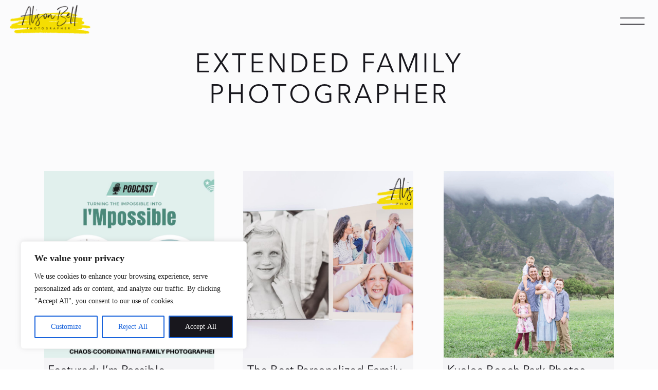

--- FILE ---
content_type: text/html; charset=UTF-8
request_url: https://alisonbellphotographer.com/category/what-to-wear-for-photoshoot/alisonbellphotographer.com/extended-family-photographer/
body_size: 29216
content:
<!DOCTYPE html>
<html lang="en-US" prefix="og: https://ogp.me/ns#" class="d">
<head>
<link rel="stylesheet" type="text/css" href="//lib.showit.co/engine/2.6.4/showit.css" />

<!-- Search Engine Optimization by Rank Math PRO - https://rankmath.com/ -->
<title>Extended Family Photographer - Alison Bell Photographer</title>
<meta name="description" content="With Alison&#039;s humor and guidance, local moms can rest assured that they are in good hands with one of the best local family photographers out there!"/>
<meta name="robots" content="follow, noindex"/>
<meta property="og:locale" content="en_US" />
<meta property="og:type" content="article" />
<meta property="og:title" content="Extended Family Photographer - Alison Bell Photographer" />
<meta property="og:description" content="With Alison&#039;s humor and guidance, local moms can rest assured that they are in good hands with one of the best local family photographers out there!" />
<meta property="og:url" content="https://alisonbellphotographer.com/category/extended-family-photographer/" />
<meta property="og:site_name" content="Alison Bell, Photographer" />
<meta property="article:publisher" content="https://www.facebook.com/AlisonBellPhotographer" />
<meta property="og:image" content="https://alisonbellphotographer.com/wp-content/uploads/2023/03/bill-38-hawaii-photography-ban-1-1024x683.jpg" />
<meta property="og:image:secure_url" content="https://alisonbellphotographer.com/wp-content/uploads/2023/03/bill-38-hawaii-photography-ban-1-1024x683.jpg" />
<meta property="og:image:width" content="960" />
<meta property="og:image:height" content="640" />
<meta property="og:image:alt" content="Oahu Family Photographer, Hawaii on the beach by alison bell, photographer" />
<meta property="og:image:type" content="image/jpeg" />
<meta name="twitter:card" content="summary_large_image" />
<meta name="twitter:title" content="Extended Family Photographer - Alison Bell Photographer" />
<meta name="twitter:description" content="With Alison&#039;s humor and guidance, local moms can rest assured that they are in good hands with one of the best local family photographers out there!" />
<meta name="twitter:image" content="https://alisonbellphotographer.com/wp-content/uploads/2023/03/bill-38-hawaii-photography-ban-1-1024x683.jpg" />
<meta name="twitter:label1" content="Posts" />
<meta name="twitter:data1" content="17" />
<script type="application/ld+json" class="rank-math-schema-pro">{"@context":"https://schema.org","@graph":[{"@type":"Place","@id":"https://alisonbellphotographer.com/#place","geo":{"@type":"GeoCoordinates","latitude":"21.3944979","longitude":"-157.7467912"},"hasMap":"https://www.google.com/maps/search/?api=1&amp;query=21.3944979,-157.7467912","address":{"@type":"PostalAddress","streetAddress":"74 Kihapai St","addressLocality":"Kailua","addressRegion":"HI","postalCode":"96734","addressCountry":"USA"}},{"@type":"Organization","@id":"https://alisonbellphotographer.com/#organization","name":"Alison Bell","url":"https://alisonbellphotographer.com","sameAs":["https://www.facebook.com/AlisonBellPhotographer","https://www.instagram.com/alisonbellphotog/","https://www.pinterest.com/alisonbellfamilyphotographer/","https://www.linkedin.com/in/alison-bell-54922b15"],"email":"alison@alisonbellphotographer.com","address":{"@type":"PostalAddress","streetAddress":"74 Kihapai St","addressLocality":"Kailua","addressRegion":"HI","postalCode":"96734","addressCountry":"USA"},"logo":{"@type":"ImageObject","@id":"https://alisonbellphotographer.com/#logo","url":"https://alisonbellphotographer.com/wp-content/uploads/2023/01/Alison-Bell_Submark-2-scaled.jpg","contentUrl":"https://alisonbellphotographer.com/wp-content/uploads/2023/01/Alison-Bell_Submark-2-scaled.jpg","caption":"Alison Bell, Photographer","inLanguage":"en-US","width":"2560","height":"2560"},"contactPoint":[{"@type":"ContactPoint","telephone":"1 (843) 813-5896","contactType":"customer support"}],"location":{"@id":"https://alisonbellphotographer.com/#place"}},{"@type":"WebSite","@id":"https://alisonbellphotographer.com/#website","url":"https://alisonbellphotographer.com","name":"Alison Bell, Photographer","alternateName":"Alison Bell, Photographer","publisher":{"@id":"https://alisonbellphotographer.com/#organization"},"inLanguage":"en-US"},{"@type":"CollectionPage","@id":"https://alisonbellphotographer.com/category/extended-family-photographer/#webpage","url":"https://alisonbellphotographer.com/category/extended-family-photographer/","name":"Extended Family Photographer - Alison Bell Photographer","isPartOf":{"@id":"https://alisonbellphotographer.com/#website"},"inLanguage":"en-US"}]}</script>
<!-- /Rank Math WordPress SEO plugin -->

<link rel="alternate" type="application/rss+xml" title="Alison Bell Photographer &raquo; Feed" href="https://alisonbellphotographer.com/feed/" />
<link rel="alternate" type="application/rss+xml" title="Alison Bell Photographer &raquo; Comments Feed" href="https://alisonbellphotographer.com/comments/feed/" />
<link rel="alternate" type="application/rss+xml" title="Alison Bell Photographer &raquo; Extended Family Photographer Category Feed" href="https://alisonbellphotographer.com/category/extended-family-photographer/feed/" />
<script type="text/javascript">
/* <![CDATA[ */
window._wpemojiSettings = {"baseUrl":"https:\/\/s.w.org\/images\/core\/emoji\/16.0.1\/72x72\/","ext":".png","svgUrl":"https:\/\/s.w.org\/images\/core\/emoji\/16.0.1\/svg\/","svgExt":".svg","source":{"concatemoji":"https:\/\/alisonbellphotographer.com\/wp-includes\/js\/wp-emoji-release.min.js?ver=6.8.3"}};
/*! This file is auto-generated */
!function(s,n){var o,i,e;function c(e){try{var t={supportTests:e,timestamp:(new Date).valueOf()};sessionStorage.setItem(o,JSON.stringify(t))}catch(e){}}function p(e,t,n){e.clearRect(0,0,e.canvas.width,e.canvas.height),e.fillText(t,0,0);var t=new Uint32Array(e.getImageData(0,0,e.canvas.width,e.canvas.height).data),a=(e.clearRect(0,0,e.canvas.width,e.canvas.height),e.fillText(n,0,0),new Uint32Array(e.getImageData(0,0,e.canvas.width,e.canvas.height).data));return t.every(function(e,t){return e===a[t]})}function u(e,t){e.clearRect(0,0,e.canvas.width,e.canvas.height),e.fillText(t,0,0);for(var n=e.getImageData(16,16,1,1),a=0;a<n.data.length;a++)if(0!==n.data[a])return!1;return!0}function f(e,t,n,a){switch(t){case"flag":return n(e,"\ud83c\udff3\ufe0f\u200d\u26a7\ufe0f","\ud83c\udff3\ufe0f\u200b\u26a7\ufe0f")?!1:!n(e,"\ud83c\udde8\ud83c\uddf6","\ud83c\udde8\u200b\ud83c\uddf6")&&!n(e,"\ud83c\udff4\udb40\udc67\udb40\udc62\udb40\udc65\udb40\udc6e\udb40\udc67\udb40\udc7f","\ud83c\udff4\u200b\udb40\udc67\u200b\udb40\udc62\u200b\udb40\udc65\u200b\udb40\udc6e\u200b\udb40\udc67\u200b\udb40\udc7f");case"emoji":return!a(e,"\ud83e\udedf")}return!1}function g(e,t,n,a){var r="undefined"!=typeof WorkerGlobalScope&&self instanceof WorkerGlobalScope?new OffscreenCanvas(300,150):s.createElement("canvas"),o=r.getContext("2d",{willReadFrequently:!0}),i=(o.textBaseline="top",o.font="600 32px Arial",{});return e.forEach(function(e){i[e]=t(o,e,n,a)}),i}function t(e){var t=s.createElement("script");t.src=e,t.defer=!0,s.head.appendChild(t)}"undefined"!=typeof Promise&&(o="wpEmojiSettingsSupports",i=["flag","emoji"],n.supports={everything:!0,everythingExceptFlag:!0},e=new Promise(function(e){s.addEventListener("DOMContentLoaded",e,{once:!0})}),new Promise(function(t){var n=function(){try{var e=JSON.parse(sessionStorage.getItem(o));if("object"==typeof e&&"number"==typeof e.timestamp&&(new Date).valueOf()<e.timestamp+604800&&"object"==typeof e.supportTests)return e.supportTests}catch(e){}return null}();if(!n){if("undefined"!=typeof Worker&&"undefined"!=typeof OffscreenCanvas&&"undefined"!=typeof URL&&URL.createObjectURL&&"undefined"!=typeof Blob)try{var e="postMessage("+g.toString()+"("+[JSON.stringify(i),f.toString(),p.toString(),u.toString()].join(",")+"));",a=new Blob([e],{type:"text/javascript"}),r=new Worker(URL.createObjectURL(a),{name:"wpTestEmojiSupports"});return void(r.onmessage=function(e){c(n=e.data),r.terminate(),t(n)})}catch(e){}c(n=g(i,f,p,u))}t(n)}).then(function(e){for(var t in e)n.supports[t]=e[t],n.supports.everything=n.supports.everything&&n.supports[t],"flag"!==t&&(n.supports.everythingExceptFlag=n.supports.everythingExceptFlag&&n.supports[t]);n.supports.everythingExceptFlag=n.supports.everythingExceptFlag&&!n.supports.flag,n.DOMReady=!1,n.readyCallback=function(){n.DOMReady=!0}}).then(function(){return e}).then(function(){var e;n.supports.everything||(n.readyCallback(),(e=n.source||{}).concatemoji?t(e.concatemoji):e.wpemoji&&e.twemoji&&(t(e.twemoji),t(e.wpemoji)))}))}((window,document),window._wpemojiSettings);
/* ]]> */
</script>
<style type="text/css" media="all">
.wpautoterms-footer{background-color:#ffffff;text-align:center;}
.wpautoterms-footer a{color:#000000;font-family:Arial, sans-serif;font-size:14px;}
.wpautoterms-footer .separator{color:#cccccc;font-family:Arial, sans-serif;font-size:14px;}</style>
<style id='wp-emoji-styles-inline-css' type='text/css'>

	img.wp-smiley, img.emoji {
		display: inline !important;
		border: none !important;
		box-shadow: none !important;
		height: 1em !important;
		width: 1em !important;
		margin: 0 0.07em !important;
		vertical-align: -0.1em !important;
		background: none !important;
		padding: 0 !important;
	}
</style>
<link rel='stylesheet' id='wp-block-library-css' href='https://alisonbellphotographer.com/wp-includes/css/dist/block-library/style.min.css?ver=6.8.3' type='text/css' media='all' />
<style id='classic-theme-styles-inline-css' type='text/css'>
/*! This file is auto-generated */
.wp-block-button__link{color:#fff;background-color:#32373c;border-radius:9999px;box-shadow:none;text-decoration:none;padding:calc(.667em + 2px) calc(1.333em + 2px);font-size:1.125em}.wp-block-file__button{background:#32373c;color:#fff;text-decoration:none}
</style>
<style id='global-styles-inline-css' type='text/css'>
:root{--wp--preset--aspect-ratio--square: 1;--wp--preset--aspect-ratio--4-3: 4/3;--wp--preset--aspect-ratio--3-4: 3/4;--wp--preset--aspect-ratio--3-2: 3/2;--wp--preset--aspect-ratio--2-3: 2/3;--wp--preset--aspect-ratio--16-9: 16/9;--wp--preset--aspect-ratio--9-16: 9/16;--wp--preset--color--black: #000000;--wp--preset--color--cyan-bluish-gray: #abb8c3;--wp--preset--color--white: #ffffff;--wp--preset--color--pale-pink: #f78da7;--wp--preset--color--vivid-red: #cf2e2e;--wp--preset--color--luminous-vivid-orange: #ff6900;--wp--preset--color--luminous-vivid-amber: #fcb900;--wp--preset--color--light-green-cyan: #7bdcb5;--wp--preset--color--vivid-green-cyan: #00d084;--wp--preset--color--pale-cyan-blue: #8ed1fc;--wp--preset--color--vivid-cyan-blue: #0693e3;--wp--preset--color--vivid-purple: #9b51e0;--wp--preset--gradient--vivid-cyan-blue-to-vivid-purple: linear-gradient(135deg,rgba(6,147,227,1) 0%,rgb(155,81,224) 100%);--wp--preset--gradient--light-green-cyan-to-vivid-green-cyan: linear-gradient(135deg,rgb(122,220,180) 0%,rgb(0,208,130) 100%);--wp--preset--gradient--luminous-vivid-amber-to-luminous-vivid-orange: linear-gradient(135deg,rgba(252,185,0,1) 0%,rgba(255,105,0,1) 100%);--wp--preset--gradient--luminous-vivid-orange-to-vivid-red: linear-gradient(135deg,rgba(255,105,0,1) 0%,rgb(207,46,46) 100%);--wp--preset--gradient--very-light-gray-to-cyan-bluish-gray: linear-gradient(135deg,rgb(238,238,238) 0%,rgb(169,184,195) 100%);--wp--preset--gradient--cool-to-warm-spectrum: linear-gradient(135deg,rgb(74,234,220) 0%,rgb(151,120,209) 20%,rgb(207,42,186) 40%,rgb(238,44,130) 60%,rgb(251,105,98) 80%,rgb(254,248,76) 100%);--wp--preset--gradient--blush-light-purple: linear-gradient(135deg,rgb(255,206,236) 0%,rgb(152,150,240) 100%);--wp--preset--gradient--blush-bordeaux: linear-gradient(135deg,rgb(254,205,165) 0%,rgb(254,45,45) 50%,rgb(107,0,62) 100%);--wp--preset--gradient--luminous-dusk: linear-gradient(135deg,rgb(255,203,112) 0%,rgb(199,81,192) 50%,rgb(65,88,208) 100%);--wp--preset--gradient--pale-ocean: linear-gradient(135deg,rgb(255,245,203) 0%,rgb(182,227,212) 50%,rgb(51,167,181) 100%);--wp--preset--gradient--electric-grass: linear-gradient(135deg,rgb(202,248,128) 0%,rgb(113,206,126) 100%);--wp--preset--gradient--midnight: linear-gradient(135deg,rgb(2,3,129) 0%,rgb(40,116,252) 100%);--wp--preset--font-size--small: 13px;--wp--preset--font-size--medium: 20px;--wp--preset--font-size--large: 36px;--wp--preset--font-size--x-large: 42px;--wp--preset--spacing--20: 0.44rem;--wp--preset--spacing--30: 0.67rem;--wp--preset--spacing--40: 1rem;--wp--preset--spacing--50: 1.5rem;--wp--preset--spacing--60: 2.25rem;--wp--preset--spacing--70: 3.38rem;--wp--preset--spacing--80: 5.06rem;--wp--preset--shadow--natural: 6px 6px 9px rgba(0, 0, 0, 0.2);--wp--preset--shadow--deep: 12px 12px 50px rgba(0, 0, 0, 0.4);--wp--preset--shadow--sharp: 6px 6px 0px rgba(0, 0, 0, 0.2);--wp--preset--shadow--outlined: 6px 6px 0px -3px rgba(255, 255, 255, 1), 6px 6px rgba(0, 0, 0, 1);--wp--preset--shadow--crisp: 6px 6px 0px rgba(0, 0, 0, 1);}:where(.is-layout-flex){gap: 0.5em;}:where(.is-layout-grid){gap: 0.5em;}body .is-layout-flex{display: flex;}.is-layout-flex{flex-wrap: wrap;align-items: center;}.is-layout-flex > :is(*, div){margin: 0;}body .is-layout-grid{display: grid;}.is-layout-grid > :is(*, div){margin: 0;}:where(.wp-block-columns.is-layout-flex){gap: 2em;}:where(.wp-block-columns.is-layout-grid){gap: 2em;}:where(.wp-block-post-template.is-layout-flex){gap: 1.25em;}:where(.wp-block-post-template.is-layout-grid){gap: 1.25em;}.has-black-color{color: var(--wp--preset--color--black) !important;}.has-cyan-bluish-gray-color{color: var(--wp--preset--color--cyan-bluish-gray) !important;}.has-white-color{color: var(--wp--preset--color--white) !important;}.has-pale-pink-color{color: var(--wp--preset--color--pale-pink) !important;}.has-vivid-red-color{color: var(--wp--preset--color--vivid-red) !important;}.has-luminous-vivid-orange-color{color: var(--wp--preset--color--luminous-vivid-orange) !important;}.has-luminous-vivid-amber-color{color: var(--wp--preset--color--luminous-vivid-amber) !important;}.has-light-green-cyan-color{color: var(--wp--preset--color--light-green-cyan) !important;}.has-vivid-green-cyan-color{color: var(--wp--preset--color--vivid-green-cyan) !important;}.has-pale-cyan-blue-color{color: var(--wp--preset--color--pale-cyan-blue) !important;}.has-vivid-cyan-blue-color{color: var(--wp--preset--color--vivid-cyan-blue) !important;}.has-vivid-purple-color{color: var(--wp--preset--color--vivid-purple) !important;}.has-black-background-color{background-color: var(--wp--preset--color--black) !important;}.has-cyan-bluish-gray-background-color{background-color: var(--wp--preset--color--cyan-bluish-gray) !important;}.has-white-background-color{background-color: var(--wp--preset--color--white) !important;}.has-pale-pink-background-color{background-color: var(--wp--preset--color--pale-pink) !important;}.has-vivid-red-background-color{background-color: var(--wp--preset--color--vivid-red) !important;}.has-luminous-vivid-orange-background-color{background-color: var(--wp--preset--color--luminous-vivid-orange) !important;}.has-luminous-vivid-amber-background-color{background-color: var(--wp--preset--color--luminous-vivid-amber) !important;}.has-light-green-cyan-background-color{background-color: var(--wp--preset--color--light-green-cyan) !important;}.has-vivid-green-cyan-background-color{background-color: var(--wp--preset--color--vivid-green-cyan) !important;}.has-pale-cyan-blue-background-color{background-color: var(--wp--preset--color--pale-cyan-blue) !important;}.has-vivid-cyan-blue-background-color{background-color: var(--wp--preset--color--vivid-cyan-blue) !important;}.has-vivid-purple-background-color{background-color: var(--wp--preset--color--vivid-purple) !important;}.has-black-border-color{border-color: var(--wp--preset--color--black) !important;}.has-cyan-bluish-gray-border-color{border-color: var(--wp--preset--color--cyan-bluish-gray) !important;}.has-white-border-color{border-color: var(--wp--preset--color--white) !important;}.has-pale-pink-border-color{border-color: var(--wp--preset--color--pale-pink) !important;}.has-vivid-red-border-color{border-color: var(--wp--preset--color--vivid-red) !important;}.has-luminous-vivid-orange-border-color{border-color: var(--wp--preset--color--luminous-vivid-orange) !important;}.has-luminous-vivid-amber-border-color{border-color: var(--wp--preset--color--luminous-vivid-amber) !important;}.has-light-green-cyan-border-color{border-color: var(--wp--preset--color--light-green-cyan) !important;}.has-vivid-green-cyan-border-color{border-color: var(--wp--preset--color--vivid-green-cyan) !important;}.has-pale-cyan-blue-border-color{border-color: var(--wp--preset--color--pale-cyan-blue) !important;}.has-vivid-cyan-blue-border-color{border-color: var(--wp--preset--color--vivid-cyan-blue) !important;}.has-vivid-purple-border-color{border-color: var(--wp--preset--color--vivid-purple) !important;}.has-vivid-cyan-blue-to-vivid-purple-gradient-background{background: var(--wp--preset--gradient--vivid-cyan-blue-to-vivid-purple) !important;}.has-light-green-cyan-to-vivid-green-cyan-gradient-background{background: var(--wp--preset--gradient--light-green-cyan-to-vivid-green-cyan) !important;}.has-luminous-vivid-amber-to-luminous-vivid-orange-gradient-background{background: var(--wp--preset--gradient--luminous-vivid-amber-to-luminous-vivid-orange) !important;}.has-luminous-vivid-orange-to-vivid-red-gradient-background{background: var(--wp--preset--gradient--luminous-vivid-orange-to-vivid-red) !important;}.has-very-light-gray-to-cyan-bluish-gray-gradient-background{background: var(--wp--preset--gradient--very-light-gray-to-cyan-bluish-gray) !important;}.has-cool-to-warm-spectrum-gradient-background{background: var(--wp--preset--gradient--cool-to-warm-spectrum) !important;}.has-blush-light-purple-gradient-background{background: var(--wp--preset--gradient--blush-light-purple) !important;}.has-blush-bordeaux-gradient-background{background: var(--wp--preset--gradient--blush-bordeaux) !important;}.has-luminous-dusk-gradient-background{background: var(--wp--preset--gradient--luminous-dusk) !important;}.has-pale-ocean-gradient-background{background: var(--wp--preset--gradient--pale-ocean) !important;}.has-electric-grass-gradient-background{background: var(--wp--preset--gradient--electric-grass) !important;}.has-midnight-gradient-background{background: var(--wp--preset--gradient--midnight) !important;}.has-small-font-size{font-size: var(--wp--preset--font-size--small) !important;}.has-medium-font-size{font-size: var(--wp--preset--font-size--medium) !important;}.has-large-font-size{font-size: var(--wp--preset--font-size--large) !important;}.has-x-large-font-size{font-size: var(--wp--preset--font-size--x-large) !important;}
:where(.wp-block-post-template.is-layout-flex){gap: 1.25em;}:where(.wp-block-post-template.is-layout-grid){gap: 1.25em;}
:where(.wp-block-columns.is-layout-flex){gap: 2em;}:where(.wp-block-columns.is-layout-grid){gap: 2em;}
:root :where(.wp-block-pullquote){font-size: 1.5em;line-height: 1.6;}
</style>
<link rel='stylesheet' id='dashicons-css' href='https://alisonbellphotographer.com/wp-includes/css/dashicons.min.css?ver=6.8.3' type='text/css' media='all' />
<link rel='stylesheet' id='admin-bar-css' href='https://alisonbellphotographer.com/wp-includes/css/admin-bar.min.css?ver=6.8.3' type='text/css' media='all' />
<style id='admin-bar-inline-css' type='text/css'>

    /* Hide CanvasJS credits for P404 charts specifically */
    #p404RedirectChart .canvasjs-chart-credit {
        display: none !important;
    }
    
    #p404RedirectChart canvas {
        border-radius: 6px;
    }

    .p404-redirect-adminbar-weekly-title {
        font-weight: bold;
        font-size: 14px;
        color: #fff;
        margin-bottom: 6px;
    }

    #wpadminbar #wp-admin-bar-p404_free_top_button .ab-icon:before {
        content: "\f103";
        color: #dc3545;
        top: 3px;
    }
    
    #wp-admin-bar-p404_free_top_button .ab-item {
        min-width: 80px !important;
        padding: 0px !important;
    }
    
    /* Ensure proper positioning and z-index for P404 dropdown */
    .p404-redirect-adminbar-dropdown-wrap { 
        min-width: 0; 
        padding: 0;
        position: static !important;
    }
    
    #wpadminbar #wp-admin-bar-p404_free_top_button_dropdown {
        position: static !important;
    }
    
    #wpadminbar #wp-admin-bar-p404_free_top_button_dropdown .ab-item {
        padding: 0 !important;
        margin: 0 !important;
    }
    
    .p404-redirect-dropdown-container {
        min-width: 340px;
        padding: 18px 18px 12px 18px;
        background: #23282d !important;
        color: #fff;
        border-radius: 12px;
        box-shadow: 0 8px 32px rgba(0,0,0,0.25);
        margin-top: 10px;
        position: relative !important;
        z-index: 999999 !important;
        display: block !important;
        border: 1px solid #444;
    }
    
    /* Ensure P404 dropdown appears on hover */
    #wpadminbar #wp-admin-bar-p404_free_top_button .p404-redirect-dropdown-container { 
        display: none !important;
    }
    
    #wpadminbar #wp-admin-bar-p404_free_top_button:hover .p404-redirect-dropdown-container { 
        display: block !important;
    }
    
    #wpadminbar #wp-admin-bar-p404_free_top_button:hover #wp-admin-bar-p404_free_top_button_dropdown .p404-redirect-dropdown-container {
        display: block !important;
    }
    
    .p404-redirect-card {
        background: #2c3338;
        border-radius: 8px;
        padding: 18px 18px 12px 18px;
        box-shadow: 0 2px 8px rgba(0,0,0,0.07);
        display: flex;
        flex-direction: column;
        align-items: flex-start;
        border: 1px solid #444;
    }
    
    .p404-redirect-btn {
        display: inline-block;
        background: #dc3545;
        color: #fff !important;
        font-weight: bold;
        padding: 5px 22px;
        border-radius: 8px;
        text-decoration: none;
        font-size: 17px;
        transition: background 0.2s, box-shadow 0.2s;
        margin-top: 8px;
        box-shadow: 0 2px 8px rgba(220,53,69,0.15);
        text-align: center;
        line-height: 1.6;
    }
    
    .p404-redirect-btn:hover {
        background: #c82333;
        color: #fff !important;
        box-shadow: 0 4px 16px rgba(220,53,69,0.25);
    }
    
    /* Prevent conflicts with other admin bar dropdowns */
    #wpadminbar .ab-top-menu > li:hover > .ab-item,
    #wpadminbar .ab-top-menu > li.hover > .ab-item {
        z-index: auto;
    }
    
    #wpadminbar #wp-admin-bar-p404_free_top_button:hover > .ab-item {
        z-index: 999998 !important;
    }
    
</style>
<link rel='stylesheet' id='wpautoterms_css-css' href='https://alisonbellphotographer.com/wp-content/plugins/auto-terms-of-service-and-privacy-policy/css/wpautoterms.css?ver=6.8.3' type='text/css' media='all' />
<link rel='stylesheet' id='pub-style-css' href='https://alisonbellphotographer.com/wp-content/themes/showit/pubs/s6vp70vzsue8161zv_d1gq/20260121234903Sn5qp7y/assets/pub.css?ver=1769039350' type='text/css' media='all' />
<script type="text/javascript" src="https://alisonbellphotographer.com/wp-includes/js/jquery/jquery.min.js?ver=3.7.1" id="jquery-core-js"></script>
<script type="text/javascript" id="jquery-core-js-after">
/* <![CDATA[ */
$ = jQuery;
/* ]]> */
</script>
<script type="text/javascript" src="https://alisonbellphotographer.com/wp-includes/js/jquery/jquery-migrate.min.js?ver=3.4.1" id="jquery-migrate-js"></script>
<script type="text/javascript" src="https://alisonbellphotographer.com/wp-includes/js/dist/dom-ready.min.js?ver=f77871ff7694fffea381" id="wp-dom-ready-js"></script>
<script type="text/javascript" src="https://alisonbellphotographer.com/wp-content/plugins/auto-terms-of-service-and-privacy-policy/js/base.js?ver=3.0.4" id="wpautoterms_base-js"></script>
<script type="text/javascript" id="cookie-law-info-js-extra">
/* <![CDATA[ */
var _ckyConfig = {"_ipData":[],"_assetsURL":"https:\/\/alisonbellphotographer.com\/wp-content\/plugins\/cookie-law-info\/lite\/frontend\/images\/","_publicURL":"https:\/\/alisonbellphotographer.com","_expiry":"365","_categories":[{"name":"Necessary","slug":"necessary","isNecessary":true,"ccpaDoNotSell":true,"cookies":[],"active":true,"defaultConsent":{"gdpr":true,"ccpa":true}},{"name":"Functional","slug":"functional","isNecessary":false,"ccpaDoNotSell":true,"cookies":[],"active":true,"defaultConsent":{"gdpr":false,"ccpa":false}},{"name":"Analytics","slug":"analytics","isNecessary":false,"ccpaDoNotSell":true,"cookies":[],"active":true,"defaultConsent":{"gdpr":false,"ccpa":false}},{"name":"Performance","slug":"performance","isNecessary":false,"ccpaDoNotSell":true,"cookies":[],"active":true,"defaultConsent":{"gdpr":false,"ccpa":false}},{"name":"Advertisement","slug":"advertisement","isNecessary":false,"ccpaDoNotSell":true,"cookies":[],"active":true,"defaultConsent":{"gdpr":false,"ccpa":false}}],"_activeLaw":"gdpr","_rootDomain":"","_block":"1","_showBanner":"1","_bannerConfig":{"settings":{"type":"box","preferenceCenterType":"popup","position":"bottom-left","applicableLaw":"gdpr"},"behaviours":{"reloadBannerOnAccept":false,"loadAnalyticsByDefault":false,"animations":{"onLoad":"animate","onHide":"sticky"}},"config":{"revisitConsent":{"status":true,"tag":"revisit-consent","position":"bottom-left","meta":{"url":"#"},"styles":{"background-color":"#0056A7"},"elements":{"title":{"type":"text","tag":"revisit-consent-title","status":true,"styles":{"color":"#0056a7"}}}},"preferenceCenter":{"toggle":{"status":true,"tag":"detail-category-toggle","type":"toggle","states":{"active":{"styles":{"background-color":"#1863DC"}},"inactive":{"styles":{"background-color":"#D0D5D2"}}}}},"categoryPreview":{"status":false,"toggle":{"status":true,"tag":"detail-category-preview-toggle","type":"toggle","states":{"active":{"styles":{"background-color":"#1863DC"}},"inactive":{"styles":{"background-color":"#D0D5D2"}}}}},"videoPlaceholder":{"status":true,"styles":{"background-color":"#000000","border-color":"#000000","color":"#ffffff"}},"readMore":{"status":false,"tag":"readmore-button","type":"link","meta":{"noFollow":true,"newTab":true},"styles":{"color":"#1863DC","background-color":"transparent","border-color":"transparent"}},"showMore":{"status":true,"tag":"show-desc-button","type":"button","styles":{"color":"#1863DC"}},"showLess":{"status":true,"tag":"hide-desc-button","type":"button","styles":{"color":"#1863DC"}},"alwaysActive":{"status":true,"tag":"always-active","styles":{"color":"#008000"}},"manualLinks":{"status":true,"tag":"manual-links","type":"link","styles":{"color":"#1863DC"}},"auditTable":{"status":true},"optOption":{"status":true,"toggle":{"status":true,"tag":"optout-option-toggle","type":"toggle","states":{"active":{"styles":{"background-color":"#1863dc"}},"inactive":{"styles":{"background-color":"#FFFFFF"}}}}}}},"_version":"3.3.9.1","_logConsent":"1","_tags":[{"tag":"accept-button","styles":{"color":"#FFFFFF","background-color":"#18171D","border-color":"#1863DC"}},{"tag":"reject-button","styles":{"color":"#1863DC","background-color":"transparent","border-color":"#1863DC"}},{"tag":"settings-button","styles":{"color":"#1863DC","background-color":"transparent","border-color":"#1863DC"}},{"tag":"readmore-button","styles":{"color":"#1863DC","background-color":"transparent","border-color":"transparent"}},{"tag":"donotsell-button","styles":{"color":"#1863DC","background-color":"transparent","border-color":"transparent"}},{"tag":"show-desc-button","styles":{"color":"#1863DC"}},{"tag":"hide-desc-button","styles":{"color":"#1863DC"}},{"tag":"cky-always-active","styles":[]},{"tag":"cky-link","styles":[]},{"tag":"accept-button","styles":{"color":"#FFFFFF","background-color":"#18171D","border-color":"#1863DC"}},{"tag":"revisit-consent","styles":{"background-color":"#0056A7"}}],"_shortCodes":[{"key":"cky_readmore","content":"<a href=\"#\" class=\"cky-policy\" aria-label=\"Cookie Policy\" target=\"_blank\" rel=\"noopener\" data-cky-tag=\"readmore-button\">Cookie Policy<\/a>","tag":"readmore-button","status":false,"attributes":{"rel":"nofollow","target":"_blank"}},{"key":"cky_show_desc","content":"<button class=\"cky-show-desc-btn\" data-cky-tag=\"show-desc-button\" aria-label=\"Show more\">Show more<\/button>","tag":"show-desc-button","status":true,"attributes":[]},{"key":"cky_hide_desc","content":"<button class=\"cky-show-desc-btn\" data-cky-tag=\"hide-desc-button\" aria-label=\"Show less\">Show less<\/button>","tag":"hide-desc-button","status":true,"attributes":[]},{"key":"cky_optout_show_desc","content":"[cky_optout_show_desc]","tag":"optout-show-desc-button","status":true,"attributes":[]},{"key":"cky_optout_hide_desc","content":"[cky_optout_hide_desc]","tag":"optout-hide-desc-button","status":true,"attributes":[]},{"key":"cky_category_toggle_label","content":"[cky_{{status}}_category_label] [cky_preference_{{category_slug}}_title]","tag":"","status":true,"attributes":[]},{"key":"cky_enable_category_label","content":"Enable","tag":"","status":true,"attributes":[]},{"key":"cky_disable_category_label","content":"Disable","tag":"","status":true,"attributes":[]},{"key":"cky_video_placeholder","content":"<div class=\"video-placeholder-normal\" data-cky-tag=\"video-placeholder\" id=\"[UNIQUEID]\"><p class=\"video-placeholder-text-normal\" data-cky-tag=\"placeholder-title\">Please accept cookies to access this content<\/p><\/div>","tag":"","status":true,"attributes":[]},{"key":"cky_enable_optout_label","content":"Enable","tag":"","status":true,"attributes":[]},{"key":"cky_disable_optout_label","content":"Disable","tag":"","status":true,"attributes":[]},{"key":"cky_optout_toggle_label","content":"[cky_{{status}}_optout_label] [cky_optout_option_title]","tag":"","status":true,"attributes":[]},{"key":"cky_optout_option_title","content":"Do Not Sell or Share My Personal Information","tag":"","status":true,"attributes":[]},{"key":"cky_optout_close_label","content":"Close","tag":"","status":true,"attributes":[]},{"key":"cky_preference_close_label","content":"Close","tag":"","status":true,"attributes":[]}],"_rtl":"","_language":"en","_providersToBlock":[]};
var _ckyStyles = {"css":".cky-overlay{background: #000000; opacity: 0.4; position: fixed; top: 0; left: 0; width: 100%; height: 100%; z-index: 99999999;}.cky-hide{display: none;}.cky-btn-revisit-wrapper{display: flex; align-items: center; justify-content: center; background: #0056a7; width: 45px; height: 45px; border-radius: 50%; position: fixed; z-index: 999999; cursor: pointer;}.cky-revisit-bottom-left{bottom: 15px; left: 15px;}.cky-revisit-bottom-right{bottom: 15px; right: 15px;}.cky-btn-revisit-wrapper .cky-btn-revisit{display: flex; align-items: center; justify-content: center; background: none; border: none; cursor: pointer; position: relative; margin: 0; padding: 0;}.cky-btn-revisit-wrapper .cky-btn-revisit img{max-width: fit-content; margin: 0; height: 30px; width: 30px;}.cky-revisit-bottom-left:hover::before{content: attr(data-tooltip); position: absolute; background: #4e4b66; color: #ffffff; left: calc(100% + 7px); font-size: 12px; line-height: 16px; width: max-content; padding: 4px 8px; border-radius: 4px;}.cky-revisit-bottom-left:hover::after{position: absolute; content: \"\"; border: 5px solid transparent; left: calc(100% + 2px); border-left-width: 0; border-right-color: #4e4b66;}.cky-revisit-bottom-right:hover::before{content: attr(data-tooltip); position: absolute; background: #4e4b66; color: #ffffff; right: calc(100% + 7px); font-size: 12px; line-height: 16px; width: max-content; padding: 4px 8px; border-radius: 4px;}.cky-revisit-bottom-right:hover::after{position: absolute; content: \"\"; border: 5px solid transparent; right: calc(100% + 2px); border-right-width: 0; border-left-color: #4e4b66;}.cky-revisit-hide{display: none;}.cky-consent-container{position: fixed; width: 440px; box-sizing: border-box; z-index: 9999999; border-radius: 6px;}.cky-consent-container .cky-consent-bar{background: #ffffff; border: 1px solid; padding: 20px 26px; box-shadow: 0 -1px 10px 0 #acabab4d; border-radius: 6px;}.cky-box-bottom-left{bottom: 40px; left: 40px;}.cky-box-bottom-right{bottom: 40px; right: 40px;}.cky-box-top-left{top: 40px; left: 40px;}.cky-box-top-right{top: 40px; right: 40px;}.cky-custom-brand-logo-wrapper .cky-custom-brand-logo{width: 100px; height: auto; margin: 0 0 12px 0;}.cky-notice .cky-title{color: #212121; font-weight: 700; font-size: 18px; line-height: 24px; margin: 0 0 12px 0;}.cky-notice-des *,.cky-preference-content-wrapper *,.cky-accordion-header-des *,.cky-gpc-wrapper .cky-gpc-desc *{font-size: 14px;}.cky-notice-des{color: #212121; font-size: 14px; line-height: 24px; font-weight: 400;}.cky-notice-des img{height: 25px; width: 25px;}.cky-consent-bar .cky-notice-des p,.cky-gpc-wrapper .cky-gpc-desc p,.cky-preference-body-wrapper .cky-preference-content-wrapper p,.cky-accordion-header-wrapper .cky-accordion-header-des p,.cky-cookie-des-table li div:last-child p{color: inherit; margin-top: 0; overflow-wrap: break-word;}.cky-notice-des P:last-child,.cky-preference-content-wrapper p:last-child,.cky-cookie-des-table li div:last-child p:last-child,.cky-gpc-wrapper .cky-gpc-desc p:last-child{margin-bottom: 0;}.cky-notice-des a.cky-policy,.cky-notice-des button.cky-policy{font-size: 14px; color: #1863dc; white-space: nowrap; cursor: pointer; background: transparent; border: 1px solid; text-decoration: underline;}.cky-notice-des button.cky-policy{padding: 0;}.cky-notice-des a.cky-policy:focus-visible,.cky-notice-des button.cky-policy:focus-visible,.cky-preference-content-wrapper .cky-show-desc-btn:focus-visible,.cky-accordion-header .cky-accordion-btn:focus-visible,.cky-preference-header .cky-btn-close:focus-visible,.cky-switch input[type=\"checkbox\"]:focus-visible,.cky-footer-wrapper a:focus-visible,.cky-btn:focus-visible{outline: 2px solid #1863dc; outline-offset: 2px;}.cky-btn:focus:not(:focus-visible),.cky-accordion-header .cky-accordion-btn:focus:not(:focus-visible),.cky-preference-content-wrapper .cky-show-desc-btn:focus:not(:focus-visible),.cky-btn-revisit-wrapper .cky-btn-revisit:focus:not(:focus-visible),.cky-preference-header .cky-btn-close:focus:not(:focus-visible),.cky-consent-bar .cky-banner-btn-close:focus:not(:focus-visible){outline: 0;}button.cky-show-desc-btn:not(:hover):not(:active){color: #1863dc; background: transparent;}button.cky-accordion-btn:not(:hover):not(:active),button.cky-banner-btn-close:not(:hover):not(:active),button.cky-btn-revisit:not(:hover):not(:active),button.cky-btn-close:not(:hover):not(:active){background: transparent;}.cky-consent-bar button:hover,.cky-modal.cky-modal-open button:hover,.cky-consent-bar button:focus,.cky-modal.cky-modal-open button:focus{text-decoration: none;}.cky-notice-btn-wrapper{display: flex; justify-content: flex-start; align-items: center; flex-wrap: wrap; margin-top: 16px;}.cky-notice-btn-wrapper .cky-btn{text-shadow: none; box-shadow: none;}.cky-btn{flex: auto; max-width: 100%; font-size: 14px; font-family: inherit; line-height: 24px; padding: 8px; font-weight: 500; margin: 0 8px 0 0; border-radius: 2px; cursor: pointer; text-align: center; text-transform: none; min-height: 0;}.cky-btn:hover{opacity: 0.8;}.cky-btn-customize{color: #1863dc; background: transparent; border: 2px solid #1863dc;}.cky-btn-reject{color: #1863dc; background: transparent; border: 2px solid #1863dc;}.cky-btn-accept{background: #1863dc; color: #ffffff; border: 2px solid #1863dc;}.cky-btn:last-child{margin-right: 0;}@media (max-width: 576px){.cky-box-bottom-left{bottom: 0; left: 0;}.cky-box-bottom-right{bottom: 0; right: 0;}.cky-box-top-left{top: 0; left: 0;}.cky-box-top-right{top: 0; right: 0;}}@media (max-width: 440px){.cky-box-bottom-left, .cky-box-bottom-right, .cky-box-top-left, .cky-box-top-right{width: 100%; max-width: 100%;}.cky-consent-container .cky-consent-bar{padding: 20px 0;}.cky-custom-brand-logo-wrapper, .cky-notice .cky-title, .cky-notice-des, .cky-notice-btn-wrapper{padding: 0 24px;}.cky-notice-des{max-height: 40vh; overflow-y: scroll;}.cky-notice-btn-wrapper{flex-direction: column; margin-top: 0;}.cky-btn{width: 100%; margin: 10px 0 0 0;}.cky-notice-btn-wrapper .cky-btn-customize{order: 2;}.cky-notice-btn-wrapper .cky-btn-reject{order: 3;}.cky-notice-btn-wrapper .cky-btn-accept{order: 1; margin-top: 16px;}}@media (max-width: 352px){.cky-notice .cky-title{font-size: 16px;}.cky-notice-des *{font-size: 12px;}.cky-notice-des, .cky-btn{font-size: 12px;}}.cky-modal.cky-modal-open{display: flex; visibility: visible; -webkit-transform: translate(-50%, -50%); -moz-transform: translate(-50%, -50%); -ms-transform: translate(-50%, -50%); -o-transform: translate(-50%, -50%); transform: translate(-50%, -50%); top: 50%; left: 50%; transition: all 1s ease;}.cky-modal{box-shadow: 0 32px 68px rgba(0, 0, 0, 0.3); margin: 0 auto; position: fixed; max-width: 100%; background: #ffffff; top: 50%; box-sizing: border-box; border-radius: 6px; z-index: 999999999; color: #212121; -webkit-transform: translate(-50%, 100%); -moz-transform: translate(-50%, 100%); -ms-transform: translate(-50%, 100%); -o-transform: translate(-50%, 100%); transform: translate(-50%, 100%); visibility: hidden; transition: all 0s ease;}.cky-preference-center{max-height: 79vh; overflow: hidden; width: 845px; overflow: hidden; flex: 1 1 0; display: flex; flex-direction: column; border-radius: 6px;}.cky-preference-header{display: flex; align-items: center; justify-content: space-between; padding: 22px 24px; border-bottom: 1px solid;}.cky-preference-header .cky-preference-title{font-size: 18px; font-weight: 700; line-height: 24px;}.cky-preference-header .cky-btn-close{margin: 0; cursor: pointer; vertical-align: middle; padding: 0; background: none; border: none; width: auto; height: auto; min-height: 0; line-height: 0; text-shadow: none; box-shadow: none;}.cky-preference-header .cky-btn-close img{margin: 0; height: 10px; width: 10px;}.cky-preference-body-wrapper{padding: 0 24px; flex: 1; overflow: auto; box-sizing: border-box;}.cky-preference-content-wrapper,.cky-gpc-wrapper .cky-gpc-desc{font-size: 14px; line-height: 24px; font-weight: 400; padding: 12px 0;}.cky-preference-content-wrapper{border-bottom: 1px solid;}.cky-preference-content-wrapper img{height: 25px; width: 25px;}.cky-preference-content-wrapper .cky-show-desc-btn{font-size: 14px; font-family: inherit; color: #1863dc; text-decoration: none; line-height: 24px; padding: 0; margin: 0; white-space: nowrap; cursor: pointer; background: transparent; border-color: transparent; text-transform: none; min-height: 0; text-shadow: none; box-shadow: none;}.cky-accordion-wrapper{margin-bottom: 10px;}.cky-accordion{border-bottom: 1px solid;}.cky-accordion:last-child{border-bottom: none;}.cky-accordion .cky-accordion-item{display: flex; margin-top: 10px;}.cky-accordion .cky-accordion-body{display: none;}.cky-accordion.cky-accordion-active .cky-accordion-body{display: block; padding: 0 22px; margin-bottom: 16px;}.cky-accordion-header-wrapper{cursor: pointer; width: 100%;}.cky-accordion-item .cky-accordion-header{display: flex; justify-content: space-between; align-items: center;}.cky-accordion-header .cky-accordion-btn{font-size: 16px; font-family: inherit; color: #212121; line-height: 24px; background: none; border: none; font-weight: 700; padding: 0; margin: 0; cursor: pointer; text-transform: none; min-height: 0; text-shadow: none; box-shadow: none;}.cky-accordion-header .cky-always-active{color: #008000; font-weight: 600; line-height: 24px; font-size: 14px;}.cky-accordion-header-des{font-size: 14px; line-height: 24px; margin: 10px 0 16px 0;}.cky-accordion-chevron{margin-right: 22px; position: relative; cursor: pointer;}.cky-accordion-chevron-hide{display: none;}.cky-accordion .cky-accordion-chevron i::before{content: \"\"; position: absolute; border-right: 1.4px solid; border-bottom: 1.4px solid; border-color: inherit; height: 6px; width: 6px; -webkit-transform: rotate(-45deg); -moz-transform: rotate(-45deg); -ms-transform: rotate(-45deg); -o-transform: rotate(-45deg); transform: rotate(-45deg); transition: all 0.2s ease-in-out; top: 8px;}.cky-accordion.cky-accordion-active .cky-accordion-chevron i::before{-webkit-transform: rotate(45deg); -moz-transform: rotate(45deg); -ms-transform: rotate(45deg); -o-transform: rotate(45deg); transform: rotate(45deg);}.cky-audit-table{background: #f4f4f4; border-radius: 6px;}.cky-audit-table .cky-empty-cookies-text{color: inherit; font-size: 12px; line-height: 24px; margin: 0; padding: 10px;}.cky-audit-table .cky-cookie-des-table{font-size: 12px; line-height: 24px; font-weight: normal; padding: 15px 10px; border-bottom: 1px solid; border-bottom-color: inherit; margin: 0;}.cky-audit-table .cky-cookie-des-table:last-child{border-bottom: none;}.cky-audit-table .cky-cookie-des-table li{list-style-type: none; display: flex; padding: 3px 0;}.cky-audit-table .cky-cookie-des-table li:first-child{padding-top: 0;}.cky-cookie-des-table li div:first-child{width: 100px; font-weight: 600; word-break: break-word; word-wrap: break-word;}.cky-cookie-des-table li div:last-child{flex: 1; word-break: break-word; word-wrap: break-word; margin-left: 8px;}.cky-footer-shadow{display: block; width: 100%; height: 40px; background: linear-gradient(180deg, rgba(255, 255, 255, 0) 0%, #ffffff 100%); position: absolute; bottom: calc(100% - 1px);}.cky-footer-wrapper{position: relative;}.cky-prefrence-btn-wrapper{display: flex; flex-wrap: wrap; align-items: center; justify-content: center; padding: 22px 24px; border-top: 1px solid;}.cky-prefrence-btn-wrapper .cky-btn{flex: auto; max-width: 100%; text-shadow: none; box-shadow: none;}.cky-btn-preferences{color: #1863dc; background: transparent; border: 2px solid #1863dc;}.cky-preference-header,.cky-preference-body-wrapper,.cky-preference-content-wrapper,.cky-accordion-wrapper,.cky-accordion,.cky-accordion-wrapper,.cky-footer-wrapper,.cky-prefrence-btn-wrapper{border-color: inherit;}@media (max-width: 845px){.cky-modal{max-width: calc(100% - 16px);}}@media (max-width: 576px){.cky-modal{max-width: 100%;}.cky-preference-center{max-height: 100vh;}.cky-prefrence-btn-wrapper{flex-direction: column;}.cky-accordion.cky-accordion-active .cky-accordion-body{padding-right: 0;}.cky-prefrence-btn-wrapper .cky-btn{width: 100%; margin: 10px 0 0 0;}.cky-prefrence-btn-wrapper .cky-btn-reject{order: 3;}.cky-prefrence-btn-wrapper .cky-btn-accept{order: 1; margin-top: 0;}.cky-prefrence-btn-wrapper .cky-btn-preferences{order: 2;}}@media (max-width: 425px){.cky-accordion-chevron{margin-right: 15px;}.cky-notice-btn-wrapper{margin-top: 0;}.cky-accordion.cky-accordion-active .cky-accordion-body{padding: 0 15px;}}@media (max-width: 352px){.cky-preference-header .cky-preference-title{font-size: 16px;}.cky-preference-header{padding: 16px 24px;}.cky-preference-content-wrapper *, .cky-accordion-header-des *{font-size: 12px;}.cky-preference-content-wrapper, .cky-preference-content-wrapper .cky-show-more, .cky-accordion-header .cky-always-active, .cky-accordion-header-des, .cky-preference-content-wrapper .cky-show-desc-btn, .cky-notice-des a.cky-policy{font-size: 12px;}.cky-accordion-header .cky-accordion-btn{font-size: 14px;}}.cky-switch{display: flex;}.cky-switch input[type=\"checkbox\"]{position: relative; width: 44px; height: 24px; margin: 0; background: #d0d5d2; -webkit-appearance: none; border-radius: 50px; cursor: pointer; outline: 0; border: none; top: 0;}.cky-switch input[type=\"checkbox\"]:checked{background: #1863dc;}.cky-switch input[type=\"checkbox\"]:before{position: absolute; content: \"\"; height: 20px; width: 20px; left: 2px; bottom: 2px; border-radius: 50%; background-color: white; -webkit-transition: 0.4s; transition: 0.4s; margin: 0;}.cky-switch input[type=\"checkbox\"]:after{display: none;}.cky-switch input[type=\"checkbox\"]:checked:before{-webkit-transform: translateX(20px); -ms-transform: translateX(20px); transform: translateX(20px);}@media (max-width: 425px){.cky-switch input[type=\"checkbox\"]{width: 38px; height: 21px;}.cky-switch input[type=\"checkbox\"]:before{height: 17px; width: 17px;}.cky-switch input[type=\"checkbox\"]:checked:before{-webkit-transform: translateX(17px); -ms-transform: translateX(17px); transform: translateX(17px);}}.cky-consent-bar .cky-banner-btn-close{position: absolute; right: 9px; top: 5px; background: none; border: none; cursor: pointer; padding: 0; margin: 0; min-height: 0; line-height: 0; height: auto; width: auto; text-shadow: none; box-shadow: none;}.cky-consent-bar .cky-banner-btn-close img{height: 9px; width: 9px; margin: 0;}.cky-notice-group{font-size: 14px; line-height: 24px; font-weight: 400; color: #212121;}.cky-notice-btn-wrapper .cky-btn-do-not-sell{font-size: 14px; line-height: 24px; padding: 6px 0; margin: 0; font-weight: 500; background: none; border-radius: 2px; border: none; cursor: pointer; text-align: left; color: #1863dc; background: transparent; border-color: transparent; box-shadow: none; text-shadow: none;}.cky-consent-bar .cky-banner-btn-close:focus-visible,.cky-notice-btn-wrapper .cky-btn-do-not-sell:focus-visible,.cky-opt-out-btn-wrapper .cky-btn:focus-visible,.cky-opt-out-checkbox-wrapper input[type=\"checkbox\"].cky-opt-out-checkbox:focus-visible{outline: 2px solid #1863dc; outline-offset: 2px;}@media (max-width: 440px){.cky-consent-container{width: 100%;}}@media (max-width: 352px){.cky-notice-des a.cky-policy, .cky-notice-btn-wrapper .cky-btn-do-not-sell{font-size: 12px;}}.cky-opt-out-wrapper{padding: 12px 0;}.cky-opt-out-wrapper .cky-opt-out-checkbox-wrapper{display: flex; align-items: center;}.cky-opt-out-checkbox-wrapper .cky-opt-out-checkbox-label{font-size: 16px; font-weight: 700; line-height: 24px; margin: 0 0 0 12px; cursor: pointer;}.cky-opt-out-checkbox-wrapper input[type=\"checkbox\"].cky-opt-out-checkbox{background-color: #ffffff; border: 1px solid black; width: 20px; height: 18.5px; margin: 0; -webkit-appearance: none; position: relative; display: flex; align-items: center; justify-content: center; border-radius: 2px; cursor: pointer;}.cky-opt-out-checkbox-wrapper input[type=\"checkbox\"].cky-opt-out-checkbox:checked{background-color: #1863dc; border: none;}.cky-opt-out-checkbox-wrapper input[type=\"checkbox\"].cky-opt-out-checkbox:checked::after{left: 6px; bottom: 4px; width: 7px; height: 13px; border: solid #ffffff; border-width: 0 3px 3px 0; border-radius: 2px; -webkit-transform: rotate(45deg); -ms-transform: rotate(45deg); transform: rotate(45deg); content: \"\"; position: absolute; box-sizing: border-box;}.cky-opt-out-checkbox-wrapper.cky-disabled .cky-opt-out-checkbox-label,.cky-opt-out-checkbox-wrapper.cky-disabled input[type=\"checkbox\"].cky-opt-out-checkbox{cursor: no-drop;}.cky-gpc-wrapper{margin: 0 0 0 32px;}.cky-footer-wrapper .cky-opt-out-btn-wrapper{display: flex; flex-wrap: wrap; align-items: center; justify-content: center; padding: 22px 24px;}.cky-opt-out-btn-wrapper .cky-btn{flex: auto; max-width: 100%; text-shadow: none; box-shadow: none;}.cky-opt-out-btn-wrapper .cky-btn-cancel{border: 1px solid #dedfe0; background: transparent; color: #858585;}.cky-opt-out-btn-wrapper .cky-btn-confirm{background: #1863dc; color: #ffffff; border: 1px solid #1863dc;}@media (max-width: 352px){.cky-opt-out-checkbox-wrapper .cky-opt-out-checkbox-label{font-size: 14px;}.cky-gpc-wrapper .cky-gpc-desc, .cky-gpc-wrapper .cky-gpc-desc *{font-size: 12px;}.cky-opt-out-checkbox-wrapper input[type=\"checkbox\"].cky-opt-out-checkbox{width: 16px; height: 16px;}.cky-opt-out-checkbox-wrapper input[type=\"checkbox\"].cky-opt-out-checkbox:checked::after{left: 5px; bottom: 4px; width: 3px; height: 9px;}.cky-gpc-wrapper{margin: 0 0 0 28px;}}.video-placeholder-youtube{background-size: 100% 100%; background-position: center; background-repeat: no-repeat; background-color: #b2b0b059; position: relative; display: flex; align-items: center; justify-content: center; max-width: 100%;}.video-placeholder-text-youtube{text-align: center; align-items: center; padding: 10px 16px; background-color: #000000cc; color: #ffffff; border: 1px solid; border-radius: 2px; cursor: pointer;}.video-placeholder-normal{background-image: url(\"\/wp-content\/plugins\/cookie-law-info\/lite\/frontend\/images\/placeholder.svg\"); background-size: 80px; background-position: center; background-repeat: no-repeat; background-color: #b2b0b059; position: relative; display: flex; align-items: flex-end; justify-content: center; max-width: 100%;}.video-placeholder-text-normal{align-items: center; padding: 10px 16px; text-align: center; border: 1px solid; border-radius: 2px; cursor: pointer;}.cky-rtl{direction: rtl; text-align: right;}.cky-rtl .cky-banner-btn-close{left: 9px; right: auto;}.cky-rtl .cky-notice-btn-wrapper .cky-btn:last-child{margin-right: 8px;}.cky-rtl .cky-notice-btn-wrapper .cky-btn:first-child{margin-right: 0;}.cky-rtl .cky-notice-btn-wrapper{margin-left: 0; margin-right: 15px;}.cky-rtl .cky-prefrence-btn-wrapper .cky-btn{margin-right: 8px;}.cky-rtl .cky-prefrence-btn-wrapper .cky-btn:first-child{margin-right: 0;}.cky-rtl .cky-accordion .cky-accordion-chevron i::before{border: none; border-left: 1.4px solid; border-top: 1.4px solid; left: 12px;}.cky-rtl .cky-accordion.cky-accordion-active .cky-accordion-chevron i::before{-webkit-transform: rotate(-135deg); -moz-transform: rotate(-135deg); -ms-transform: rotate(-135deg); -o-transform: rotate(-135deg); transform: rotate(-135deg);}@media (max-width: 768px){.cky-rtl .cky-notice-btn-wrapper{margin-right: 0;}}@media (max-width: 576px){.cky-rtl .cky-notice-btn-wrapper .cky-btn:last-child{margin-right: 0;}.cky-rtl .cky-prefrence-btn-wrapper .cky-btn{margin-right: 0;}.cky-rtl .cky-accordion.cky-accordion-active .cky-accordion-body{padding: 0 22px 0 0;}}@media (max-width: 425px){.cky-rtl .cky-accordion.cky-accordion-active .cky-accordion-body{padding: 0 15px 0 0;}}.cky-rtl .cky-opt-out-btn-wrapper .cky-btn{margin-right: 12px;}.cky-rtl .cky-opt-out-btn-wrapper .cky-btn:first-child{margin-right: 0;}.cky-rtl .cky-opt-out-checkbox-wrapper .cky-opt-out-checkbox-label{margin: 0 12px 0 0;}"};
/* ]]> */
</script>
<script type="text/javascript" src="https://alisonbellphotographer.com/wp-content/plugins/cookie-law-info/lite/frontend/js/script.min.js?ver=3.3.9.1" id="cookie-law-info-js"></script>
<script type="text/javascript" src="https://alisonbellphotographer.com/wp-content/themes/showit/pubs/s6vp70vzsue8161zv_d1gq/20260121234903Sn5qp7y/assets/pub.js?ver=1769039350" id="pub-script-js"></script>
<link rel="https://api.w.org/" href="https://alisonbellphotographer.com/wp-json/" /><link rel="alternate" title="JSON" type="application/json" href="https://alisonbellphotographer.com/wp-json/wp/v2/categories/6" /><link rel="EditURI" type="application/rsd+xml" title="RSD" href="https://alisonbellphotographer.com/xmlrpc.php?rsd" />
<style id="cky-style-inline">[data-cky-tag]{visibility:hidden;}</style><!-- HFCM by 99 Robots - Snippet # 1: Pinterest Verify -->
<meta name="p:domain_verify" content="1d93a31fcf45a6ff9e569064527559a7"/>
<!-- /end HFCM by 99 Robots -->
		<script type="text/javascript">
				(function(c,l,a,r,i,t,y){
					c[a]=c[a]||function(){(c[a].q=c[a].q||[]).push(arguments)};t=l.createElement(r);t.async=1;
					t.src="https://www.clarity.ms/tag/"+i+"?ref=wordpress";y=l.getElementsByTagName(r)[0];y.parentNode.insertBefore(t,y);
				})(window, document, "clarity", "script", "v4nmz9btrj");
		</script>
		<link rel="icon" href="https://alisonbellphotographer.com/wp-content/uploads/2023/01/cropped-Alison-Bell_Submark-2-scaled-1-32x32.jpg" sizes="32x32" />
<link rel="icon" href="https://alisonbellphotographer.com/wp-content/uploads/2023/01/cropped-Alison-Bell_Submark-2-scaled-1-192x192.jpg" sizes="192x192" />
<link rel="apple-touch-icon" href="https://alisonbellphotographer.com/wp-content/uploads/2023/01/cropped-Alison-Bell_Submark-2-scaled-1-180x180.jpg" />
<meta name="msapplication-TileImage" content="https://alisonbellphotographer.com/wp-content/uploads/2023/01/cropped-Alison-Bell_Submark-2-scaled-1-270x270.jpg" />

<meta charset="UTF-8" />
<meta name="viewport" content="width=device-width, initial-scale=1" />
<link rel="icon" type="image/x-icon" href="//static.showit.co/file/PsC4g6zFRMS78JV_0NFmFA/192992/64x64alison_bell_submark_2-small.ico" />
<link rel="preconnect" href="https://static.showit.co" />

<link rel="preconnect" href="https://fonts.googleapis.com">
<link rel="preconnect" href="https://fonts.gstatic.com" crossorigin>
<link href="https://fonts.googleapis.com/css?family=Josefin+Sans:regular" rel="stylesheet" type="text/css"/>
<style>
@font-face{font-family:Avenir Next;src:url('//static.showit.co/file/WcsKDgOnTJeZHXh6yJridQ/192992/avenirnextltpro-regular.woff');}
@font-face{font-family:Wild Spirit;src:url('//static.showit.co/file/9g898KrbRPSZCU2mVOYucw/192992/wild_spirit.woff');}
</style>
<script id="init_data" type="application/json">
{"mobile":{"w":320},"desktop":{"w":1200,"defaultTrIn":{"type":"fade"},"defaultTrOut":{"type":"fade"},"bgFillType":"color","bgColor":"#000000:0"},"sid":"s6vp70vzsue8161zv_d1gq","break":768,"assetURL":"//static.showit.co","contactFormId":"192992/327969","cfAction":"aHR0cHM6Ly9jbGllbnRzZXJ2aWNlLnNob3dpdC5jby9jb250YWN0Zm9ybQ==","sgAction":"aHR0cHM6Ly9jbGllbnRzZXJ2aWNlLnNob3dpdC5jby9zb2NpYWxncmlk","blockData":[{"slug":"navigation-menu","visible":"a","states":[{"d":{"bgFillType":"color","bgColor":"#000000:0","bgMediaType":"none"},"m":{"bgFillType":"color","bgColor":"#000000:0","bgMediaType":"none"},"slug":"view-1"},{"d":{"bgFillType":"color","bgColor":"#000000:0","bgMediaType":"none"},"m":{"bgFillType":"color","bgColor":"#000000:0","bgMediaType":"none"},"slug":"view-2"}],"d":{"h":1,"w":1200,"locking":{"side":"t"},"bgFillType":"color","bgColor":"#000000:0","bgMediaType":"none"},"m":{"h":69,"w":320,"locking":{"side":"t"},"bgFillType":"color","bgColor":"#000000:0","bgMediaType":"none"},"stateTrans":[{},{}]},{"slug":"blog-header","visible":"a","states":[],"d":{"h":296,"w":1200,"bgFillType":"color","bgColor":"colors-7","bgMediaType":"none"},"m":{"h":193,"w":320,"bgFillType":"color","bgColor":"#FFFFFF","bgMediaType":"none"},"ps":[{"trigger":"onscreen","type":"show","block":"navigation-menu"}]},{"slug":"posts","visible":"a","states":[{"d":{"bgFillType":"color","bgColor":"#000000:0","bgMediaType":"none"},"m":{"bgFillType":"color","bgColor":"#000000:0","bgMediaType":"none"},"slug":"view-1"},{"d":{"bgFillType":"color","bgColor":"#000000:0","bgMediaType":"none"},"m":{"bgFillType":"color","bgColor":"#000000:0","bgMediaType":"none"},"slug":"view-2"},{"d":{"bgFillType":"color","bgColor":"#000000:0","bgMediaType":"none"},"m":{"bgFillType":"color","bgColor":"#000000:0","bgMediaType":"none"},"slug":"view-3"}],"d":{"h":580,"w":1200,"bgFillType":"color","bgColor":"colors-7","bgMediaType":"none"},"m":{"h":444,"w":320,"nature":"dH","bgFillType":"color","bgColor":"colors-7","bgMediaType":"none"},"stateTrans":[{},{},{}]},{"slug":"search-bar","visible":"a","states":[],"d":{"h":94,"w":1200,"bgFillType":"color","bgColor":"colors-7","bgMediaType":"none"},"m":{"h":71,"w":320,"bgFillType":"color","bgColor":"colors-7","bgMediaType":"none"}},{"slug":"pagination","visible":"a","states":[],"d":{"h":110,"w":1200,"bgFillType":"color","bgColor":"#e7f5f3","bgMediaType":"none"},"m":{"h":106,"w":320,"bgFillType":"color","bgColor":"#e7f5f3","bgMediaType":"none"}},{"slug":"categories-mobile","visible":"m","states":[{"d":{"bgFillType":"color","bgColor":"#000000:0","bgMediaType":"none"},"m":{"bgFillType":"color","bgColor":"#000000:0","bgMediaType":"none"},"slug":"view"},{"d":{"bgFillType":"color","bgColor":"#000000:0","bgMediaType":"none"},"m":{"bgFillType":"color","bgColor":"#000000:0","bgMediaType":"none"},"slug":"view-1"}],"d":{"h":150,"w":1200,"bgFillType":"color","bgColor":"colors-7","bgMediaType":"none"},"m":{"h":61,"w":320,"bgFillType":"color","bgColor":"#fefce9","bgMediaType":"none"},"stateTrans":[{},{}]},{"slug":"categories","visible":"d","states":[{"d":{"bgFillType":"color","bgColor":"#000000:0","bgMediaType":"none"},"m":{"bgFillType":"color","bgColor":"#000000:0","bgMediaType":"none"},"slug":"view-1"}],"d":{"h":167,"w":1200,"bgFillType":"color","bgColor":"colors-7","bgMediaType":"none"},"m":{"h":536,"w":320,"bgFillType":"color","bgColor":"#FFFFFF","bgMediaType":"none"},"stateTrans":[{}]},{"slug":"meet-alison","visible":"a","states":[],"d":{"h":992,"w":1200,"bgFillType":"color","bgColor":"colors-7","bgMediaType":"none"},"m":{"h":1012,"w":320,"bgFillType":"color","bgColor":"colors-7","bgMediaType":"none"}},{"slug":"footer","visible":"a","states":[],"d":{"h":562,"w":1200,"bgFillType":"color","bgColor":"colors-1","bgMediaType":"none"},"m":{"h":609,"w":320,"bgFillType":"color","bgColor":"colors-1","bgMediaType":"none"}}],"elementData":[{"type":"icon","visible":"a","id":"navigation-menu_view-1_0","blockId":"navigation-menu","m":{"x":266,"y":12,"w":39,"h":39,"a":0},"d":{"x":1119,"y":10,"w":62,"h":62,"a":0,"lockH":"r"}},{"type":"simple","visible":"a","id":"navigation-menu_view-2_0","blockId":"navigation-menu","m":{"x":-11,"y":0,"w":331,"h":518,"a":0},"d":{"x":720,"y":0,"w":480,"h":779,"a":0,"lockH":"r"}},{"type":"icon","visible":"a","id":"navigation-menu_view-2_1","blockId":"navigation-menu","m":{"x":258,"y":7,"w":50,"h":50,"a":0},"d":{"x":1143,"y":20,"w":37,"h":37,"a":0,"lockH":"r"}},{"type":"graphic","visible":"d","id":"navigation-menu_view-2_2","blockId":"navigation-menu","m":{"x":258,"y":10,"w":44,"h":44,"a":0},"d":{"x":756,"y":39,"w":108,"h":108,"a":0,"lockH":"r"},"c":{"key":"dpMmpP_ZS0uWVExdNBhQiw/192992/alison_bell_watermark_white.png","aspect_ratio":1}},{"type":"text","visible":"a","id":"navigation-menu_view-2_3","blockId":"navigation-menu","m":{"x":48,"y":108,"w":113,"h":21,"a":0},"d":{"x":762,"y":176,"w":124,"h":35,"a":0,"lockH":"r"}},{"type":"line","visible":"a","id":"navigation-menu_view-2_4","blockId":"navigation-menu","m":{"x":48,"y":142,"w":224,"a":0},"d":{"x":762,"y":228,"w":285,"h":1,"a":0,"lockH":"r"}},{"type":"text","visible":"a","id":"navigation-menu_view-2_5","blockId":"navigation-menu","m":{"x":48,"y":155,"w":113,"h":21,"a":0},"d":{"x":762,"y":246,"w":124,"h":35,"a":0,"lockH":"r"}},{"type":"text","visible":"a","id":"navigation-menu_view-2_6","blockId":"navigation-menu","m":{"x":48,"y":249,"w":169,"h":21,"a":0},"d":{"x":764,"y":386,"w":253,"h":35,"a":0,"lockH":"r"}},{"type":"line","visible":"a","id":"navigation-menu_view-2_7","blockId":"navigation-menu","m":{"x":48,"y":283,"w":224,"a":0},"d":{"x":762,"y":439,"w":285,"h":1,"a":0,"lockH":"r"}},{"type":"text","visible":"a","id":"navigation-menu_view-2_8","blockId":"navigation-menu","m":{"x":48,"y":202,"w":189,"h":21,"a":0},"d":{"x":765,"y":316,"w":253,"h":35,"a":0,"lockH":"r"}},{"type":"line","visible":"a","id":"navigation-menu_view-2_9","blockId":"navigation-menu","m":{"x":48,"y":189,"w":224,"a":0},"d":{"x":762,"y":298,"w":285,"h":1,"a":0,"lockH":"r"}},{"type":"simple","visible":"a","id":"navigation-menu_view-2_10","blockId":"navigation-menu","m":{"x":47,"y":452,"w":224,"h":44,"a":0},"d":{"x":763,"y":682,"w":247,"h":57,"a":0,"lockH":"r"}},{"type":"text","visible":"a","id":"navigation-menu_view-2_11","blockId":"navigation-menu","m":{"x":76,"y":466,"w":167,"h":20,"a":0},"d":{"x":769,"y":702,"w":236,"h":25,"a":0,"lockH":"r"}},{"type":"line","visible":"a","id":"navigation-menu_view-2_12","blockId":"navigation-menu","m":{"x":48,"y":330,"w":224,"a":0},"d":{"x":764,"y":509,"w":285,"h":1,"a":0,"lockH":"r"}},{"type":"text","visible":"a","id":"navigation-menu_view-2_13","blockId":"navigation-menu","m":{"x":48,"y":343,"w":113,"h":21,"a":0},"d":{"x":765,"y":527,"w":253,"h":35,"a":0,"lockH":"r"}},{"type":"text","visible":"a","id":"navigation-menu_view-2_14","blockId":"navigation-menu","m":{"x":48,"y":296,"w":189,"h":21,"a":0},"d":{"x":765,"y":457,"w":248,"h":35,"a":0,"lockH":"r"}},{"type":"line","visible":"a","id":"navigation-menu_view-2_15","blockId":"navigation-menu","m":{"x":48,"y":236,"w":224,"a":0},"d":{"x":762,"y":368,"w":285,"h":1,"a":0,"lockH":"r"}},{"type":"line","visible":"a","id":"navigation-menu_view-2_16","blockId":"navigation-menu","m":{"x":48,"y":377,"w":224,"a":0},"d":{"x":762,"y":579,"w":285,"h":1,"a":0,"lockH":"r"}},{"type":"text","visible":"a","id":"navigation-menu_view-2_17","blockId":"navigation-menu","m":{"x":48,"y":390,"w":221,"h":21,"a":0},"d":{"x":765,"y":597,"w":329,"h":35,"a":0,"lockH":"r"}},{"type":"graphic","visible":"a","id":"navigation-menu_1","blockId":"navigation-menu","m":{"x":5,"y":6,"w":97,"h":50,"a":0},"d":{"x":14,"y":0,"w":165,"h":81,"a":0,"lockH":"l"},"c":{"key":"c0_SOB8tTDqGb5vJV0J6kA/192992/alison_bell_photographyer-_best_family_beach_pictures.png","aspect_ratio":2.08611}},{"type":"text","visible":"a","id":"blog-header_0","blockId":"blog-header","m":{"x":49,"y":34,"w":223,"h":122,"a":0},"d":{"x":233,"y":97,"w":734,"h":65,"a":0}},{"type":"graphic","visible":"a","id":"posts_view-1_0","blockId":"posts","m":{"x":48,"y":70.714,"w":224,"h":224,"a":0},"d":{"x":46,"y":37,"w":331,"h":376.01,"a":0},"c":{"key":"htFOU6N3RGehQclctA5QOw/shared/20121999960_618281c66b_b.jpg","aspect_ratio":1.49927}},{"type":"simple","visible":"a","id":"posts_view-1_1","blockId":"posts","m":{"x":48,"y":293.286,"w":224.008,"h":85.004,"a":0},"d":{"x":46,"y":401,"w":331.008,"h":135.003,"a":0}},{"type":"text","visible":"a","id":"posts_view-1_2","blockId":"posts","m":{"x":62,"y":305,"w":195,"h":73,"a":0},"d":{"x":53,"y":413,"w":318,"h":106,"a":0}},{"type":"graphic","visible":"a","id":"posts_view-2_0","blockId":"posts","m":{"x":48,"y":70.714,"w":224,"h":224,"a":0},"d":{"x":433,"y":37,"w":331,"h":376.01,"a":0},"c":{"key":"htFOU6N3RGehQclctA5QOw/shared/20121999960_618281c66b_b.jpg","aspect_ratio":1.49927}},{"type":"simple","visible":"a","id":"posts_view-2_1","blockId":"posts","m":{"x":47.996,"y":293.286,"w":224.008,"h":85.004,"a":0},"d":{"x":432,"y":401,"w":332,"h":135,"a":0}},{"type":"text","visible":"a","id":"posts_view-2_2","blockId":"posts","m":{"x":62,"y":305,"w":195,"h":73,"a":0},"d":{"x":441,"y":413,"w":318,"h":106,"a":0}},{"type":"graphic","visible":"a","id":"posts_view-3_0","blockId":"posts","m":{"x":48,"y":70.714,"w":224,"h":224,"a":0},"d":{"x":823,"y":37,"w":331,"h":376,"a":0},"c":{"key":"htFOU6N3RGehQclctA5QOw/shared/20121999960_618281c66b_b.jpg","aspect_ratio":1.49927}},{"type":"simple","visible":"a","id":"posts_view-3_1","blockId":"posts","m":{"x":47.996,"y":293.286,"w":224.008,"h":85.004,"a":0},"d":{"x":822,"y":401,"w":332,"h":135,"a":0}},{"type":"text","visible":"a","id":"posts_view-3_2","blockId":"posts","m":{"x":62,"y":305,"w":195,"h":73,"a":0},"d":{"x":830,"y":413,"w":318,"h":106,"a":0}},{"type":"simple","visible":"a","id":"search-bar_0","blockId":"search-bar","m":{"x":36,"y":16,"w":249,"h":40,"a":0},"d":{"x":445,"y":19,"w":310,"h":57,"a":0}},{"type":"text","visible":"a","id":"search-bar_1","blockId":"search-bar","m":{"x":47,"y":25,"w":226,"h":22,"a":0},"d":{"x":476,"y":36,"w":216,"h":28,"a":0}},{"type":"icon","visible":"a","id":"search-bar_2","blockId":"search-bar","m":{"x":244,"y":22,"w":29,"h":28,"a":0},"d":{"x":704,"y":24,"w":36,"h":42,"a":0}},{"type":"text","visible":"a","id":"pagination_0","blockId":"pagination","m":{"x":66,"y":27,"w":188,"h":20,"a":0},"d":{"x":367,"y":44,"w":467,"h":25,"a":0}},{"type":"text","visible":"a","id":"pagination_1","blockId":"pagination","m":{"x":20,"y":56,"w":94,"h":21,"a":0},"d":{"x":24,"y":44,"w":393,"h":23,"a":0}},{"type":"text","visible":"a","id":"pagination_2","blockId":"pagination","m":{"x":237,"y":56,"w":64,"h":21,"a":0},"d":{"x":855,"y":44,"w":322,"h":23,"a":0}},{"type":"text","visible":"a","id":"categories-mobile_view_0","blockId":"categories-mobile","m":{"x":21,"y":21,"w":110,"h":20,"a":0},"d":{"x":525,"y":63,"w":150,"h":25,"a":0}},{"type":"icon","visible":"a","id":"categories-mobile_view_1","blockId":"categories-mobile","m":{"x":260,"y":6,"w":50,"h":50,"a":0},"d":{"x":550,"y":25,"w":100,"h":100,"a":0}},{"type":"simple","visible":"a","id":"categories-mobile_view-1_0","blockId":"categories-mobile","m":{"x":-12,"y":61,"w":337,"h":523,"a":0},"d":{"x":360,"y":45,"w":480,"h":60,"a":0}},{"type":"simple","visible":"a","id":"categories-mobile_view-1_1","blockId":"categories-mobile","m":{"x":49,"y":78,"w":224,"h":40,"a":0},"d":{"x":74,"y":7,"w":250,"h":57,"a":0}},{"type":"text","visible":"a","id":"categories-mobile_view-1_2","blockId":"categories-mobile","m":{"x":79,"y":90,"w":163,"h":16,"a":0},"d":{"x":91,"y":26,"w":216,"h":20,"a":0}},{"type":"simple","visible":"a","id":"categories-mobile_view-1_3","blockId":"categories-mobile","m":{"x":49,"y":136,"w":224,"h":40,"a":0},"d":{"x":341,"y":7,"w":250,"h":57,"a":0}},{"type":"text","visible":"a","id":"categories-mobile_view-1_4","blockId":"categories-mobile","m":{"x":50,"y":148,"w":222,"h":16,"a":0},"d":{"x":353,"y":26,"w":227,"h":20,"a":0}},{"type":"simple","visible":"a","id":"categories-mobile_view-1_5","blockId":"categories-mobile","m":{"x":49,"y":367,"w":224,"h":40,"a":0},"d":{"x":609,"y":7,"w":250,"h":57,"a":0}},{"type":"text","visible":"a","id":"categories-mobile_view-1_6","blockId":"categories-mobile","m":{"x":50,"y":379,"w":222,"h":16,"a":0},"d":{"x":621,"y":26,"w":227,"h":20,"a":0}},{"type":"simple","visible":"a","id":"categories-mobile_view-1_7","blockId":"categories-mobile","m":{"x":49,"y":306,"w":224,"h":40,"a":0},"d":{"x":876,"y":7,"w":250,"h":57,"a":0}},{"type":"simple","visible":"a","id":"categories-mobile_view-1_8","blockId":"categories-mobile","m":{"x":49,"y":430,"w":224,"h":40,"a":0},"d":{"x":74,"y":75,"w":250,"h":57,"a":0}},{"type":"text","visible":"a","id":"categories-mobile_view-1_9","blockId":"categories-mobile","m":{"x":59,"y":318,"w":203,"h":16,"a":0},"d":{"x":74,"y":94,"w":250,"h":20,"a":0}},{"type":"text","visible":"a","id":"categories-mobile_view-1_10","blockId":"categories-mobile","m":{"x":49,"y":442,"w":224,"h":16,"a":0},"d":{"x":876,"y":26,"w":250,"h":20,"a":0}},{"type":"simple","visible":"a","id":"categories-mobile_view-1_11","blockId":"categories-mobile","m":{"x":49,"y":247,"w":224,"h":40,"a":0},"d":{"x":341,"y":75,"w":250,"h":57,"a":0}},{"type":"simple","visible":"a","id":"categories-mobile_view-1_12","blockId":"categories-mobile","m":{"x":49,"y":489,"w":224,"h":40,"a":0},"d":{"x":609,"y":75,"w":250,"h":57,"a":0}},{"type":"text","visible":"a","id":"categories-mobile_view-1_13","blockId":"categories-mobile","m":{"x":79,"y":259,"w":163,"h":16,"a":0},"d":{"x":610,"y":94,"w":250,"h":20,"a":0}},{"type":"simple","visible":"a","id":"categories-mobile_view-1_14","blockId":"categories-mobile","m":{"x":49,"y":188,"w":224,"h":40,"a":0},"d":{"x":876,"y":75,"w":250,"h":57,"a":0}},{"type":"text","visible":"a","id":"categories-mobile_view-1_15","blockId":"categories-mobile","m":{"x":48,"y":501,"w":224,"h":16,"a":0},"d":{"x":876,"y":94,"w":250,"h":20,"a":0}},{"type":"text","visible":"a","id":"categories-mobile_view-1_16","blockId":"categories-mobile","m":{"x":79,"y":200,"w":163,"h":16,"a":0},"d":{"x":341,"y":94,"w":250,"h":20,"a":0}},{"type":"text","visible":"a","id":"categories-mobile_view-1_17","blockId":"categories-mobile","m":{"x":21,"y":21,"w":110,"h":20,"a":0},"d":{"x":525,"y":63,"w":150,"h":25,"a":0}},{"type":"icon","visible":"a","id":"categories-mobile_view-1_18","blockId":"categories-mobile","m":{"x":260,"y":6,"w":50,"h":50,"a":0},"d":{"x":550,"y":25,"w":100,"h":100,"a":0}},{"type":"simple","visible":"a","id":"categories_view-1_0","blockId":"categories","m":{"x":49,"y":26,"w":224,"h":40,"a":0},"d":{"x":74,"y":21,"w":250,"h":57,"a":0}},{"type":"text","visible":"a","id":"categories_view-1_1","blockId":"categories","m":{"x":79,"y":38,"w":163,"h":16,"a":0},"d":{"x":91,"y":40,"w":216,"h":20,"a":0}},{"type":"simple","visible":"a","id":"categories_view-1_2","blockId":"categories","m":{"x":49,"y":84,"w":224,"h":40,"a":0},"d":{"x":340,"y":21,"w":250,"h":57,"a":0}},{"type":"text","visible":"a","id":"categories_view-1_3","blockId":"categories","m":{"x":79,"y":96,"w":163,"h":16,"a":0},"d":{"x":351,"y":40,"w":227,"h":20,"a":0}},{"type":"simple","visible":"a","id":"categories_view-1_4","blockId":"categories","m":{"x":49,"y":143,"w":224,"h":40,"a":0},"d":{"x":610,"y":21,"w":250,"h":57,"a":0}},{"type":"text","visible":"a","id":"categories_view-1_5","blockId":"categories","m":{"x":79,"y":155,"w":163,"h":16,"a":0},"d":{"x":621,"y":40,"w":227,"h":20,"a":0}},{"type":"simple","visible":"a","id":"categories_view-1_6","blockId":"categories","m":{"x":49,"y":259,"w":224,"h":40,"a":0},"d":{"x":610,"y":89,"w":250,"h":57,"a":0}},{"type":"simple","visible":"a","id":"categories_view-1_7","blockId":"categories","m":{"x":49,"y":202,"w":224,"h":40,"a":0},"d":{"x":340,"y":89,"w":250,"h":57,"a":0}},{"type":"text","visible":"a","id":"categories_view-1_8","blockId":"categories","m":{"x":79,"y":271,"w":163,"h":16,"a":0},"d":{"x":340,"y":108,"w":250,"h":20,"a":0}},{"type":"text","visible":"a","id":"categories_view-1_9","blockId":"categories","m":{"x":49,"y":214,"w":224,"h":16,"a":0},"d":{"x":610,"y":108,"w":250,"h":20,"a":0}},{"type":"simple","visible":"a","id":"categories_view-1_10","blockId":"categories","m":{"x":49,"y":378,"w":224,"h":40,"a":0},"d":{"x":878,"y":21,"w":250,"h":57,"a":0}},{"type":"simple","visible":"a","id":"categories_view-1_11","blockId":"categories","m":{"x":49,"y":437,"w":224,"h":40,"a":0},"d":{"x":74,"y":88,"w":250,"h":57,"a":0}},{"type":"text","visible":"a","id":"categories_view-1_12","blockId":"categories","m":{"x":79,"y":390,"w":163,"h":16,"a":0},"d":{"x":74,"y":107,"w":250,"h":20,"a":0}},{"type":"simple","visible":"a","id":"categories_view-1_13","blockId":"categories","m":{"x":49,"y":318,"w":224,"h":40,"a":0},"d":{"x":878,"y":88,"w":250,"h":57,"a":0}},{"type":"text","visible":"a","id":"categories_view-1_14","blockId":"categories","m":{"x":49,"y":449,"w":224,"h":16,"a":0},"d":{"x":878,"y":107,"w":250,"h":20,"a":0}},{"type":"text","visible":"a","id":"categories_view-1_15","blockId":"categories","m":{"x":79,"y":330,"w":163,"h":16,"a":0},"d":{"x":878,"y":41,"w":250,"h":20,"a":0}},{"type":"graphic","visible":"a","id":"meet-alison_0","blockId":"meet-alison","m":{"x":53,"y":78,"w":212,"h":287,"a":0},"d":{"x":116,"y":134,"w":428,"h":640,"a":0},"c":{"key":"eYWUruNDRySMSIPtwXYOGg/192992/local_family_photographers_-_alison_bell.png","aspect_ratio":0.66327}},{"type":"graphic","visible":"a","id":"meet-alison_1","blockId":"meet-alison","m":{"x":167,"y":27,"w":162,"h":78,"a":17,"trIn":{"cl":"fadeIn","d":"0.5","dl":"0"}},"d":{"x":-81,"y":695,"w":380,"h":183,"a":223},"c":{"key":"zAaxtT7YTRef6YG_HbQwNg/192992/alison_bell_photography_-_elements_copy_3.png","aspect_ratio":2.07851}},{"type":"simple","visible":"a","id":"meet-alison_2","blockId":"meet-alison","m":{"x":34,"y":803,"w":253,"h":49,"a":0},"d":{"x":636,"y":637,"w":338,"h":58,"a":0}},{"type":"text","visible":"a","id":"meet-alison_3","blockId":"meet-alison","m":{"x":46,"y":820,"w":229,"h":16,"a":0},"d":{"x":636,"y":657,"w":338,"h":18,"a":0}},{"type":"text","visible":"a","id":"meet-alison_4","blockId":"meet-alison","m":{"x":34,"y":474,"w":253,"h":82,"a":0},"d":{"x":636,"y":331,"w":448,"h":280,"a":0}},{"type":"text","visible":"a","id":"meet-alison_5","blockId":"meet-alison","m":{"x":34,"y":374,"w":277,"h":95,"a":0},"d":{"x":590,"y":149,"w":442,"h":155,"a":0,"trIn":{"cl":"bounceIn","d":"0.5","dl":"0"}}},{"type":"simple","visible":"a","id":"meet-alison_6","blockId":"meet-alison","m":{"x":34,"y":873,"w":253,"h":49,"a":0},"d":{"x":636,"y":716,"w":338,"h":58,"a":0}},{"type":"text","visible":"a","id":"meet-alison_7","blockId":"meet-alison","m":{"x":46,"y":890,"w":229,"h":16,"a":0},"d":{"x":636,"y":736,"w":338,"h":18,"a":0}},{"type":"text","visible":"d","id":"footer_0","blockId":"footer","m":{"x":24,"y":32,"w":272,"h":58,"a":0},"d":{"x":548,"y":463,"w":7,"h":30,"a":0}},{"type":"text","visible":"a","id":"footer_1","blockId":"footer","m":{"x":30,"y":465,"w":260,"h":87,"a":0},"d":{"x":570,"y":463,"w":236,"h":30,"a":0}},{"type":"line","visible":"d","id":"footer_2","blockId":"footer","m":{"x":48,"y":749,"w":224,"h":3,"a":0},"d":{"x":150,"y":441,"w":900,"h":1,"a":0}},{"type":"icon","visible":"d","id":"footer_3","blockId":"footer","m":{"x":192,"y":430,"w":21,"h":21,"a":0},"d":{"x":985,"y":396,"w":21,"h":21,"a":0}},{"type":"icon","visible":"d","id":"footer_4","blockId":"footer","m":{"x":151,"y":430,"w":21,"h":21,"a":0},"d":{"x":948,"y":397,"w":21,"h":21,"a":0}},{"type":"icon","visible":"d","id":"footer_5","blockId":"footer","m":{"x":110,"y":430,"w":21,"h":21,"a":0},"d":{"x":911,"y":397,"w":21,"h":21,"a":0}},{"type":"text","visible":"m","id":"footer_6","blockId":"footer","m":{"x":25,"y":552,"w":270,"h":26,"a":0},"d":{"x":626,"y":123,"w":273,"h":30,"a":0}},{"type":"graphic","visible":"a","id":"footer_8","blockId":"footer","m":{"x":33,"y":32,"w":74,"h":74,"a":0,"gs":{"t":"zoom","p":140}},"d":{"x":467,"y":74,"w":130,"h":109,"a":0},"c":{"key":"dfrewc_0RuC3OlQ9jYRnIg/192992/masterphotographeroverlayblack.png","aspect_ratio":1}},{"type":"graphic","visible":"a","id":"footer_9","blockId":"footer","m":{"x":119,"y":32,"w":74,"h":74,"a":0,"gs":{"s":100,"t":"zoom","p":150}},"d":{"x":346,"y":53,"w":144,"h":144,"a":0},"c":{"key":"vzqr8A7_S0y08iR7cSugiA/192992/fearlessfamily-logo-transpararent.png","aspect_ratio":1}},{"type":"text","visible":"a","id":"footer_10","blockId":"footer","m":{"x":215,"y":331,"w":65,"h":26,"a":0},"d":{"x":556,"y":392,"w":81,"h":30,"a":0,"lockV":"t"}},{"type":"text","visible":"a","id":"footer_11","blockId":"footer","m":{"x":218,"y":401,"w":59,"h":26,"a":0},"d":{"x":830,"y":392,"w":65,"h":30,"a":0,"lockV":"t"}},{"type":"graphic","visible":"d","id":"footer_12","blockId":"footer","m":{"x":21,"y":38,"w":88,"h":88,"a":0},"d":{"x":584,"y":74,"w":119,"h":109,"a":0},"c":{"key":"MBP1moTYQOSvcsOb3LFE3Q/192992/masterphotographeroverlayblack.png","aspect_ratio":1}},{"type":"text","visible":"a","id":"footer_13","blockId":"footer","m":{"x":126,"y":331,"w":34,"h":26,"a":0},"d":{"x":771,"y":392,"w":43,"h":30,"a":0,"lockV":"t"}},{"type":"text","visible":"a","id":"footer_14","blockId":"footer","m":{"x":123,"y":401,"w":67,"h":26,"a":0},"d":{"x":459,"y":392,"w":81,"h":30,"a":0,"lockV":"t"}},{"type":"text","visible":"a","id":"footer_15","blockId":"footer","m":{"x":126,"y":369,"w":49,"h":26,"a":0},"d":{"x":388,"y":392,"w":55,"h":30,"a":0,"lockV":"t"}},{"type":"text","visible":"a","id":"footer_16","blockId":"footer","m":{"x":26,"y":395,"w":56,"h":26,"a":0},"d":{"x":300,"y":392,"w":72,"h":30,"a":0,"lockV":"t"}},{"type":"text","visible":"a","id":"footer_17","blockId":"footer","m":{"x":26,"y":363,"w":51,"h":26,"a":0},"d":{"x":230,"y":392,"w":54,"h":30,"a":0,"lockV":"t"}},{"type":"text","visible":"a","id":"footer_18","blockId":"footer","m":{"x":26,"y":331,"w":44,"h":26,"a":0},"d":{"x":164,"y":391,"w":48,"h":30,"a":0,"lockV":"t"}},{"type":"graphic","visible":"a","id":"footer_19","blockId":"footer","m":{"x":198,"y":38,"w":90,"h":62,"a":0},"d":{"x":700,"y":74,"w":156,"h":103,"a":0},"c":{"key":"jL_2KSYCRxG_233EHizA4w/192992/ppa_member_white_logo.png","aspect_ratio":1.72296}},{"type":"text","visible":"d","id":"footer_20","blockId":"footer","m":{"x":25,"y":312,"w":233,"h":49,"a":0},"d":{"x":418,"y":463,"w":145,"h":30,"a":0}},{"type":"text","visible":"a","id":"footer_21","blockId":"footer","m":{"x":6,"y":144,"w":300,"h":49,"a":0},"d":{"x":321,"y":227,"w":627,"h":124,"a":0}},{"type":"text","visible":"a","id":"footer_22","blockId":"footer","m":{"x":215,"y":369,"w":80,"h":26,"a":0},"d":{"x":652,"y":392,"w":103,"h":30,"a":0,"lockV":"t"}},{"type":"text","visible":"a","id":"footer_23","blockId":"footer","m":{"x":23,"y":547,"w":59,"h":26,"a":0},"d":{"x":528,"y":507,"w":65,"h":30,"a":0,"lockV":"t"}},{"type":"text","visible":"a","id":"footer_24","blockId":"footer","m":{"x":248,"y":552,"w":59,"h":26,"a":0},"d":{"x":607,"y":507,"w":65,"h":30,"a":0,"lockV":"t"}}]}
</script>
<link
rel="stylesheet"
type="text/css"
href="https://cdnjs.cloudflare.com/ajax/libs/animate.css/3.4.0/animate.min.css"
/>


<script src="//lib.showit.co/engine/2.6.4/showit-lib.min.js"></script>
<script src="//lib.showit.co/engine/2.6.4/showit.min.js"></script>
<script>

function initPage(){

}
</script>

<style id="si-page-css">
html.m {background-color:rgba(0,0,0,0);}
html.d {background-color:rgba(0,0,0,0);}
.d .se:has(.st-primary) {border-radius:10px;box-shadow:none;opacity:1;overflow:hidden;transition-duration:0.5s;}
.d .st-primary {padding:10px 14px 10px 14px;border-width:0px;border-color:rgba(24,23,29,1);background-color:rgba(24,23,29,1);background-image:none;border-radius:inherit;transition-duration:0.5s;}
.d .st-primary span {color:rgba(251,251,252,1);font-family:'Avenir Next';font-weight:400;font-style:normal;font-size:20px;text-align:left;text-transform:uppercase;letter-spacing:0.2em;line-height:1.2;transition-duration:0.5s;}
.d .se:has(.st-primary:hover), .d .se:has(.trigger-child-hovers:hover .st-primary) {}
.d .st-primary.se-button:hover, .d .trigger-child-hovers:hover .st-primary.se-button {background-color:rgba(24,23,29,1);background-image:none;transition-property:background-color,background-image;}
.d .st-primary.se-button:hover span, .d .trigger-child-hovers:hover .st-primary.se-button span {}
.m .se:has(.st-primary) {border-radius:10px;box-shadow:none;opacity:1;overflow:hidden;}
.m .st-primary {padding:10px 14px 10px 14px;border-width:0px;border-color:rgba(24,23,29,1);background-color:rgba(24,23,29,1);background-image:none;border-radius:inherit;}
.m .st-primary span {color:rgba(251,251,252,1);font-family:'Avenir Next';font-weight:400;font-style:normal;font-size:15px;text-align:left;text-transform:uppercase;letter-spacing:0.1em;line-height:1.4;}
.d .se:has(.st-secondary) {border-radius:10px;box-shadow:none;opacity:1;overflow:hidden;transition-duration:0.5s;}
.d .st-secondary {padding:10px 14px 10px 14px;border-width:2px;border-color:rgba(24,23,29,1);background-color:rgba(0,0,0,0);background-image:none;border-radius:inherit;transition-duration:0.5s;}
.d .st-secondary span {color:rgba(24,23,29,1);font-family:'Avenir Next';font-weight:400;font-style:normal;font-size:20px;text-align:left;text-transform:uppercase;letter-spacing:0.2em;line-height:1.2;transition-duration:0.5s;}
.d .se:has(.st-secondary:hover), .d .se:has(.trigger-child-hovers:hover .st-secondary) {}
.d .st-secondary.se-button:hover, .d .trigger-child-hovers:hover .st-secondary.se-button {border-color:rgba(24,23,29,0.7);background-color:rgba(0,0,0,0);background-image:none;transition-property:border-color,background-color,background-image;}
.d .st-secondary.se-button:hover span, .d .trigger-child-hovers:hover .st-secondary.se-button span {color:rgba(24,23,29,0.7);transition-property:color;}
.m .se:has(.st-secondary) {border-radius:10px;box-shadow:none;opacity:1;overflow:hidden;}
.m .st-secondary {padding:10px 14px 10px 14px;border-width:2px;border-color:rgba(24,23,29,1);background-color:rgba(0,0,0,0);background-image:none;border-radius:inherit;}
.m .st-secondary span {color:rgba(24,23,29,1);font-family:'Avenir Next';font-weight:400;font-style:normal;font-size:15px;text-align:left;text-transform:uppercase;letter-spacing:0.1em;line-height:1.4;}
.d .st-d-title,.d .se-wpt h1 {color:rgba(24,23,29,1);text-transform:uppercase;line-height:1.2;letter-spacing:0.1em;font-size:60px;text-align:center;font-family:'Avenir Next';font-weight:400;font-style:normal;}
.d .se-wpt h1 {margin-bottom:30px;}
.d .st-d-title.se-rc a {color:rgba(24,23,29,1);}
.d .st-d-title.se-rc a:hover {text-decoration:underline;color:rgba(24,23,29,1);opacity:0.8;}
.m .st-m-title,.m .se-wpt h1 {color:rgba(24,23,29,1);text-transform:uppercase;line-height:1.2;letter-spacing:0.1em;font-size:30px;text-align:center;font-family:'Avenir Next';font-weight:400;font-style:normal;}
.m .se-wpt h1 {margin-bottom:20px;}
.m .st-m-title.se-rc a {color:rgba(24,23,29,1);}
.m .st-m-title.se-rc a:hover {text-decoration:underline;color:rgba(24,23,29,1);opacity:0.8;}
.d .st-d-heading,.d .se-wpt h2 {color:rgba(24,23,29,1);text-transform:capitalize;line-height:1.3;letter-spacing:0em;font-size:40px;text-align:left;font-family:'Avenir Next';font-weight:400;font-style:normal;}
.d .se-wpt h2 {margin-bottom:24px;}
.d .st-d-heading.se-rc a {color:rgba(24,23,29,1);}
.d .st-d-heading.se-rc a:hover {text-decoration:underline;color:rgba(24,23,29,1);opacity:0.8;}
.m .st-m-heading,.m .se-wpt h2 {color:rgba(24,23,29,1);text-transform:capitalize;line-height:1.3;letter-spacing:0em;font-size:25px;text-align:left;font-family:'Avenir Next';font-weight:400;font-style:normal;}
.m .se-wpt h2 {margin-bottom:20px;}
.m .st-m-heading.se-rc a {color:rgba(24,23,29,1);}
.m .st-m-heading.se-rc a:hover {text-decoration:underline;color:rgba(24,23,29,1);opacity:0.8;}
.d .st-d-subheading,.d .se-wpt h3 {color:rgba(230,29,107,1);text-transform:uppercase;line-height:1.2;letter-spacing:0.2em;font-size:20px;text-align:left;font-family:'Avenir Next';font-weight:400;font-style:normal;}
.d .se-wpt h3 {margin-bottom:18px;}
.d .st-d-subheading.se-rc a {color:rgba(230,29,107,1);}
.d .st-d-subheading.se-rc a:hover {text-decoration:underline;color:rgba(230,29,107,1);opacity:0.8;}
.m .st-m-subheading,.m .se-wpt h3 {color:rgba(230,29,107,1);text-transform:uppercase;line-height:1.4;letter-spacing:0.1em;font-size:15px;text-align:left;font-family:'Avenir Next';font-weight:400;font-style:normal;}
.m .se-wpt h3 {margin-bottom:18px;}
.m .st-m-subheading.se-rc a {color:rgba(230,29,107,1);}
.m .st-m-subheading.se-rc a:hover {text-decoration:underline;color:rgba(230,29,107,1);opacity:0.8;}
.d .st-d-paragraph {color:rgba(24,23,29,1);line-height:1.8;letter-spacing:0.01em;font-size:18px;text-align:left;font-family:'Avenir Next';font-weight:400;font-style:normal;}
.d .se-wpt p {margin-bottom:16px;}
.d .st-d-paragraph.se-rc a {color:rgba(24,23,29,1);}
.d .st-d-paragraph.se-rc a:hover {text-decoration:underline;color:rgba(24,23,29,1);opacity:0.8;}
.m .st-m-paragraph {color:rgba(24,23,29,1);line-height:1.6;letter-spacing:0.01em;font-size:16px;text-align:left;font-family:'Avenir Next';font-weight:400;font-style:normal;}
.m .se-wpt p {margin-bottom:16px;}
.m .st-m-paragraph.se-rc a {color:rgba(24,23,29,1);}
.m .st-m-paragraph.se-rc a:hover {text-decoration:underline;color:rgba(24,23,29,1);opacity:0.8;}
.sib-navigation-menu {z-index:99;}
.m .sib-navigation-menu {height:69px;}
.d .sib-navigation-menu {height:1px;}
.m .sib-navigation-menu .ss-bg {background-color:rgba(0,0,0,0);}
.d .sib-navigation-menu .ss-bg {background-color:rgba(0,0,0,0);}
.m .sib-navigation-menu .sis-navigation-menu_view-1 {background-color:rgba(0,0,0,0);}
.d .sib-navigation-menu .sis-navigation-menu_view-1 {background-color:rgba(0,0,0,0);}
.d .sie-navigation-menu_view-1_0 {left:1119px;top:10px;width:62px;height:62px;}
.m .sie-navigation-menu_view-1_0 {left:266px;top:12px;width:39px;height:39px;}
.d .sie-navigation-menu_view-1_0 svg {fill:rgba(24,23,29,1);}
.m .sie-navigation-menu_view-1_0 svg {fill:rgba(24,23,29,1);}
.m .sib-navigation-menu .sis-navigation-menu_view-2 {background-color:rgba(0,0,0,0);}
.d .sib-navigation-menu .sis-navigation-menu_view-2 {background-color:rgba(0,0,0,0);}
.d .sie-navigation-menu_view-2_0 {left:720px;top:0px;width:480px;height:779px;}
.m .sie-navigation-menu_view-2_0 {left:-11px;top:0px;width:331px;height:518px;}
.d .sie-navigation-menu_view-2_0 .se-simple:hover {}
.m .sie-navigation-menu_view-2_0 .se-simple:hover {}
.d .sie-navigation-menu_view-2_0 .se-simple {background-color:rgba(68,165,148,1);}
.m .sie-navigation-menu_view-2_0 .se-simple {background-color:rgba(68,165,148,1);}
.d .sie-navigation-menu_view-2_1 {left:1143px;top:20px;width:37px;height:37px;}
.m .sie-navigation-menu_view-2_1 {left:258px;top:7px;width:50px;height:50px;}
.d .sie-navigation-menu_view-2_1 svg {fill:rgba(251,251,252,1);}
.m .sie-navigation-menu_view-2_1 svg {fill:rgba(245,221,9,1);}
.d .sie-navigation-menu_view-2_2 {left:756px;top:39px;width:108px;height:108px;}
.m .sie-navigation-menu_view-2_2 {left:258px;top:10px;width:44px;height:44px;display:none;}
.d .sie-navigation-menu_view-2_2 .se-img {background-repeat:no-repeat;background-size:cover;background-position:50% 50%;border-radius:inherit;}
.m .sie-navigation-menu_view-2_2 .se-img {background-repeat:no-repeat;background-size:cover;background-position:50% 50%;border-radius:inherit;}
.d .sie-navigation-menu_view-2_3 {left:762px;top:176px;width:124px;height:35px;}
.m .sie-navigation-menu_view-2_3 {left:48px;top:108px;width:113px;height:21px;}
.d .sie-navigation-menu_view-2_3-text {color:rgba(251,251,252,1);font-size:22px;}
.m .sie-navigation-menu_view-2_3-text {color:rgba(251,251,252,1);}
.d .sie-navigation-menu_view-2_4 {left:762px;top:228px;width:285px;height:1px;}
.m .sie-navigation-menu_view-2_4 {left:48px;top:142px;width:224px;height:1px;}
.se-line {width:auto;height:auto;}
.sie-navigation-menu_view-2_4 svg {vertical-align:top;overflow:visible;pointer-events:none;box-sizing:content-box;}
.m .sie-navigation-menu_view-2_4 svg {stroke:rgba(245,221,9,1);transform:scaleX(1);padding:0.5px;height:1px;width:224px;}
.d .sie-navigation-menu_view-2_4 svg {stroke:rgba(245,221,9,1);transform:scaleX(1);padding:0.5px;height:1px;width:285px;}
.m .sie-navigation-menu_view-2_4 line {stroke-linecap:butt;stroke-width:1;stroke-dasharray:none;pointer-events:all;}
.d .sie-navigation-menu_view-2_4 line {stroke-linecap:butt;stroke-width:1;stroke-dasharray:none;pointer-events:all;}
.d .sie-navigation-menu_view-2_5 {left:762px;top:246px;width:124px;height:35px;}
.m .sie-navigation-menu_view-2_5 {left:48px;top:155px;width:113px;height:21px;}
.d .sie-navigation-menu_view-2_5-text {color:rgba(251,251,252,1);font-size:22px;}
.m .sie-navigation-menu_view-2_5-text {color:rgba(251,251,252,1);}
.d .sie-navigation-menu_view-2_6 {left:764px;top:386px;width:253px;height:35px;}
.m .sie-navigation-menu_view-2_6 {left:48px;top:249px;width:169px;height:21px;}
.d .sie-navigation-menu_view-2_6-text {color:rgba(251,251,252,1);font-size:22px;}
.m .sie-navigation-menu_view-2_6-text {color:rgba(251,251,252,1);}
.d .sie-navigation-menu_view-2_7 {left:762px;top:439px;width:285px;height:1px;}
.m .sie-navigation-menu_view-2_7 {left:48px;top:283px;width:224px;height:1px;}
.sie-navigation-menu_view-2_7 svg {vertical-align:top;overflow:visible;pointer-events:none;box-sizing:content-box;}
.m .sie-navigation-menu_view-2_7 svg {stroke:rgba(245,221,9,1);transform:scaleX(1);padding:0.5px;height:1px;width:224px;}
.d .sie-navigation-menu_view-2_7 svg {stroke:rgba(245,221,9,1);transform:scaleX(1);padding:0.5px;height:1px;width:285px;}
.m .sie-navigation-menu_view-2_7 line {stroke-linecap:butt;stroke-width:1;stroke-dasharray:none;pointer-events:all;}
.d .sie-navigation-menu_view-2_7 line {stroke-linecap:butt;stroke-width:1;stroke-dasharray:none;pointer-events:all;}
.d .sie-navigation-menu_view-2_8 {left:765px;top:316px;width:253px;height:35px;}
.m .sie-navigation-menu_view-2_8 {left:48px;top:202px;width:189px;height:21px;}
.d .sie-navigation-menu_view-2_8-text {color:rgba(251,251,252,1);font-size:22px;}
.m .sie-navigation-menu_view-2_8-text {color:rgba(251,251,252,1);}
.d .sie-navigation-menu_view-2_9 {left:762px;top:298px;width:285px;height:1px;}
.m .sie-navigation-menu_view-2_9 {left:48px;top:189px;width:224px;height:1px;}
.sie-navigation-menu_view-2_9 svg {vertical-align:top;overflow:visible;pointer-events:none;box-sizing:content-box;}
.m .sie-navigation-menu_view-2_9 svg {stroke:rgba(245,221,9,1);transform:scaleX(1);padding:0.5px;height:1px;width:224px;}
.d .sie-navigation-menu_view-2_9 svg {stroke:rgba(245,221,9,1);transform:scaleX(1);padding:0.5px;height:1px;width:285px;}
.m .sie-navigation-menu_view-2_9 line {stroke-linecap:butt;stroke-width:1;stroke-dasharray:none;pointer-events:all;}
.d .sie-navigation-menu_view-2_9 line {stroke-linecap:butt;stroke-width:1;stroke-dasharray:none;pointer-events:all;}
.d .sie-navigation-menu_view-2_10 {left:763px;top:682px;width:247px;height:57px;}
.m .sie-navigation-menu_view-2_10 {left:47px;top:452px;width:224px;height:44px;}
.d .sie-navigation-menu_view-2_10 .se-simple:hover {}
.m .sie-navigation-menu_view-2_10 .se-simple:hover {}
.d .sie-navigation-menu_view-2_10 .se-simple {border-color:rgba(245,221,9,1);border-width:3px;background-color:rgba(0,0,0,0);border-style:solid;border-radius:inherit;}
.m .sie-navigation-menu_view-2_10 .se-simple {border-color:rgba(245,221,9,1);border-width:3px;background-color:rgba(0,0,0,0);border-style:solid;border-radius:inherit;}
.d .sie-navigation-menu_view-2_11 {left:769px;top:702px;width:236px;height:25px;}
.m .sie-navigation-menu_view-2_11 {left:76px;top:466px;width:167px;height:20px;}
.d .sie-navigation-menu_view-2_11-text {color:rgba(251,251,252,1);font-size:17px;text-align:center;}
.m .sie-navigation-menu_view-2_11-text {color:rgba(251,251,252,1);text-align:center;}
.d .sie-navigation-menu_view-2_12 {left:764px;top:509px;width:285px;height:1px;}
.m .sie-navigation-menu_view-2_12 {left:48px;top:330px;width:224px;height:1px;}
.sie-navigation-menu_view-2_12 svg {vertical-align:top;overflow:visible;pointer-events:none;box-sizing:content-box;}
.m .sie-navigation-menu_view-2_12 svg {stroke:rgba(245,221,9,1);transform:scaleX(1);padding:0.5px;height:1px;width:224px;}
.d .sie-navigation-menu_view-2_12 svg {stroke:rgba(245,221,9,1);transform:scaleX(1);padding:0.5px;height:1px;width:285px;}
.m .sie-navigation-menu_view-2_12 line {stroke-linecap:butt;stroke-width:1;stroke-dasharray:none;pointer-events:all;}
.d .sie-navigation-menu_view-2_12 line {stroke-linecap:butt;stroke-width:1;stroke-dasharray:none;pointer-events:all;}
.d .sie-navigation-menu_view-2_13 {left:765px;top:527px;width:253px;height:35px;}
.m .sie-navigation-menu_view-2_13 {left:48px;top:343px;width:113px;height:21px;}
.d .sie-navigation-menu_view-2_13-text {color:rgba(251,251,252,1);font-size:22px;}
.m .sie-navigation-menu_view-2_13-text {color:rgba(251,251,252,1);}
.d .sie-navigation-menu_view-2_14 {left:765px;top:457px;width:248px;height:35px;}
.m .sie-navigation-menu_view-2_14 {left:48px;top:296px;width:189px;height:21px;}
.d .sie-navigation-menu_view-2_14-text {color:rgba(251,251,252,1);font-size:22px;}
.m .sie-navigation-menu_view-2_14-text {color:rgba(251,251,252,1);}
.d .sie-navigation-menu_view-2_15 {left:762px;top:368px;width:285px;height:1px;}
.m .sie-navigation-menu_view-2_15 {left:48px;top:236px;width:224px;height:1px;}
.sie-navigation-menu_view-2_15 svg {vertical-align:top;overflow:visible;pointer-events:none;box-sizing:content-box;}
.m .sie-navigation-menu_view-2_15 svg {stroke:rgba(245,221,9,1);transform:scaleX(1);padding:0.5px;height:1px;width:224px;}
.d .sie-navigation-menu_view-2_15 svg {stroke:rgba(245,221,9,1);transform:scaleX(1);padding:0.5px;height:1px;width:285px;}
.m .sie-navigation-menu_view-2_15 line {stroke-linecap:butt;stroke-width:1;stroke-dasharray:none;pointer-events:all;}
.d .sie-navigation-menu_view-2_15 line {stroke-linecap:butt;stroke-width:1;stroke-dasharray:none;pointer-events:all;}
.d .sie-navigation-menu_view-2_16 {left:762px;top:579px;width:285px;height:1px;}
.m .sie-navigation-menu_view-2_16 {left:48px;top:377px;width:224px;height:1px;}
.sie-navigation-menu_view-2_16 svg {vertical-align:top;overflow:visible;pointer-events:none;box-sizing:content-box;}
.m .sie-navigation-menu_view-2_16 svg {stroke:rgba(245,221,9,1);transform:scaleX(1);padding:0.5px;height:1px;width:224px;}
.d .sie-navigation-menu_view-2_16 svg {stroke:rgba(245,221,9,1);transform:scaleX(1);padding:0.5px;height:1px;width:285px;}
.m .sie-navigation-menu_view-2_16 line {stroke-linecap:butt;stroke-width:1;stroke-dasharray:none;pointer-events:all;}
.d .sie-navigation-menu_view-2_16 line {stroke-linecap:butt;stroke-width:1;stroke-dasharray:none;pointer-events:all;}
.d .sie-navigation-menu_view-2_17 {left:765px;top:597px;width:329px;height:35px;}
.m .sie-navigation-menu_view-2_17 {left:48px;top:390px;width:221px;height:21px;}
.d .sie-navigation-menu_view-2_17-text {color:rgba(251,251,252,1);font-size:22px;}
.m .sie-navigation-menu_view-2_17-text {color:rgba(251,251,252,1);}
.d .sie-navigation-menu_1 {left:14px;top:0px;width:165px;height:81px;}
.m .sie-navigation-menu_1 {left:5px;top:6px;width:97px;height:50px;}
.d .sie-navigation-menu_1 .se-img {background-repeat:no-repeat;background-size:cover;background-position:50% 50%;border-radius:inherit;}
.m .sie-navigation-menu_1 .se-img {background-repeat:no-repeat;background-size:cover;background-position:50% 50%;border-radius:inherit;}
.sib-blog-header {z-index:1;}
.m .sib-blog-header {height:193px;}
.d .sib-blog-header {height:296px;}
.m .sib-blog-header .ss-bg {background-color:rgba(255,255,255,1);}
.d .sib-blog-header .ss-bg {background-color:rgba(251,251,252,1);}
.d .sie-blog-header_0 {left:233px;top:97px;width:734px;height:65px;}
.m .sie-blog-header_0 {left:49px;top:34px;width:223px;height:122px;}
.d .sie-blog-header_0-text {font-size:50px;}
.sib-posts {z-index:1;}
.m .sib-posts {height:444px;}
.d .sib-posts {height:580px;}
.m .sib-posts .ss-bg {background-color:rgba(251,251,252,1);}
.d .sib-posts .ss-bg {background-color:rgba(251,251,252,1);}
.m .sib-posts.sb-nm-dH .sc {height:444px;}
.m .sib-posts .sis-posts_view-1 {background-color:rgba(0,0,0,0);}
.d .sib-posts .sis-posts_view-1 {background-color:rgba(0,0,0,0);}
.d .sie-posts_view-1_0:hover {opacity:0.5;transition-duration:0.25s;transition-property:opacity;}
.m .sie-posts_view-1_0:hover {opacity:0.5;transition-duration:0.25s;transition-property:opacity;}
.d .sie-posts_view-1_0 {left:46px;top:37px;width:331px;height:376.01px;transition-duration:0.25s;transition-property:opacity;}
.m .sie-posts_view-1_0 {left:48px;top:70.714px;width:224px;height:224px;transition-duration:0.25s;transition-property:opacity;}
.d .sie-posts_view-1_0 .se-img img {object-fit: cover;object-position: 50% 50%;border-radius: inherit;height: 100%;width: 100%;}
.m .sie-posts_view-1_0 .se-img img {object-fit: cover;object-position: 50% 50%;border-radius: inherit;height: 100%;width: 100%;}
.d .sie-posts_view-1_1 {left:46px;top:401px;width:331.008px;height:135.003px;}
.m .sie-posts_view-1_1 {left:48px;top:293.286px;width:224.008px;height:85.004px;}
.d .sie-posts_view-1_1 .se-simple:hover {}
.m .sie-posts_view-1_1 .se-simple:hover {}
.d .sie-posts_view-1_1 .se-simple {border-color:rgba(68,165,148,1);border-width:0px;background-color:rgba(244,244,246,1);border-style:solid;border-radius:inherit;}
.m .sie-posts_view-1_1 .se-simple {background-color:rgba(244,244,246,1);}
.d .sie-posts_view-1_2:hover {opacity:1;transition-duration:0.5s;transition-property:opacity;}
.m .sie-posts_view-1_2:hover {opacity:1;transition-duration:0.5s;transition-property:opacity;}
.d .sie-posts_view-1_2 {left:53px;top:413px;width:318px;height:106px;transition-duration:0.5s;transition-property:opacity;}
.m .sie-posts_view-1_2 {left:62px;top:305px;width:195px;height:73px;transition-duration:0.5s;transition-property:opacity;}
.d .sie-posts_view-1_2-text:hover {color:rgba(68,165,148,1);}
.m .sie-posts_view-1_2-text:hover {color:rgba(68,165,148,1);}
.d .sie-posts_view-1_2-text {font-size:23px;transition-duration:0.5s;transition-property:color;overflow:hidden;}
.m .sie-posts_view-1_2-text {font-size:15px;transition-duration:0.5s;transition-property:color;overflow:hidden;}
.m .sib-posts .sis-posts_view-2 {background-color:rgba(0,0,0,0);}
.d .sib-posts .sis-posts_view-2 {background-color:rgba(0,0,0,0);}
.d .sie-posts_view-2_0:hover {opacity:0.5;transition-duration:0.25s;transition-property:opacity;}
.m .sie-posts_view-2_0:hover {opacity:0.5;transition-duration:0.25s;transition-property:opacity;}
.d .sie-posts_view-2_0 {left:433px;top:37px;width:331px;height:376.01px;transition-duration:0.25s;transition-property:opacity;}
.m .sie-posts_view-2_0 {left:48px;top:70.714px;width:224px;height:224px;transition-duration:0.25s;transition-property:opacity;}
.d .sie-posts_view-2_0 .se-img img {object-fit: cover;object-position: 50% 50%;border-radius: inherit;height: 100%;width: 100%;}
.m .sie-posts_view-2_0 .se-img img {object-fit: cover;object-position: 50% 50%;border-radius: inherit;height: 100%;width: 100%;}
.d .sie-posts_view-2_1 {left:432px;top:401px;width:332px;height:135px;}
.m .sie-posts_view-2_1 {left:47.996px;top:293.286px;width:224.008px;height:85.004px;}
.d .sie-posts_view-2_1 .se-simple:hover {}
.m .sie-posts_view-2_1 .se-simple:hover {}
.d .sie-posts_view-2_1 .se-simple {border-color:rgba(68,165,148,1);border-width:0px;background-color:rgba(244,244,246,1);border-style:solid;border-radius:inherit;}
.m .sie-posts_view-2_1 .se-simple {background-color:rgba(244,244,246,1);}
.d .sie-posts_view-2_2:hover {opacity:1;transition-duration:0.5s;transition-property:opacity;}
.m .sie-posts_view-2_2:hover {opacity:1;transition-duration:0.5s;transition-property:opacity;}
.d .sie-posts_view-2_2 {left:441px;top:413px;width:318px;height:106px;transition-duration:0.5s;transition-property:opacity;}
.m .sie-posts_view-2_2 {left:62px;top:305px;width:195px;height:73px;transition-duration:0.5s;transition-property:opacity;}
.d .sie-posts_view-2_2-text:hover {color:rgba(68,165,148,1);}
.m .sie-posts_view-2_2-text:hover {color:rgba(68,165,148,1);}
.d .sie-posts_view-2_2-text {font-size:23px;transition-duration:0.5s;transition-property:color;overflow:hidden;}
.m .sie-posts_view-2_2-text {font-size:15px;transition-duration:0.5s;transition-property:color;overflow:hidden;}
.m .sib-posts .sis-posts_view-3 {background-color:rgba(0,0,0,0);}
.d .sib-posts .sis-posts_view-3 {background-color:rgba(0,0,0,0);}
.d .sie-posts_view-3_0:hover {opacity:0.5;transition-duration:0.25s;transition-property:opacity;}
.m .sie-posts_view-3_0:hover {opacity:0.5;transition-duration:0.25s;transition-property:opacity;}
.d .sie-posts_view-3_0 {left:823px;top:37px;width:331px;height:376px;transition-duration:0.25s;transition-property:opacity;}
.m .sie-posts_view-3_0 {left:48px;top:70.714px;width:224px;height:224px;transition-duration:0.25s;transition-property:opacity;}
.d .sie-posts_view-3_0 .se-img img {object-fit: cover;object-position: 50% 50%;border-radius: inherit;height: 100%;width: 100%;}
.m .sie-posts_view-3_0 .se-img img {object-fit: cover;object-position: 50% 50%;border-radius: inherit;height: 100%;width: 100%;}
.d .sie-posts_view-3_1 {left:822px;top:401px;width:332px;height:135px;}
.m .sie-posts_view-3_1 {left:47.996px;top:293.286px;width:224.008px;height:85.004px;}
.d .sie-posts_view-3_1 .se-simple:hover {}
.m .sie-posts_view-3_1 .se-simple:hover {}
.d .sie-posts_view-3_1 .se-simple {border-color:rgba(68,165,148,1);border-width:0px;background-color:rgba(244,244,246,1);border-style:solid;border-radius:inherit;}
.m .sie-posts_view-3_1 .se-simple {background-color:rgba(244,244,246,1);}
.d .sie-posts_view-3_2:hover {opacity:1;transition-duration:0.5s;transition-property:opacity;}
.m .sie-posts_view-3_2:hover {opacity:1;transition-duration:0.5s;transition-property:opacity;}
.d .sie-posts_view-3_2 {left:830px;top:413px;width:318px;height:106px;transition-duration:0.5s;transition-property:opacity;}
.m .sie-posts_view-3_2 {left:62px;top:305px;width:195px;height:73px;transition-duration:0.5s;transition-property:opacity;}
.d .sie-posts_view-3_2-text:hover {color:rgba(68,165,148,1);}
.m .sie-posts_view-3_2-text:hover {color:rgba(68,165,148,1);}
.d .sie-posts_view-3_2-text {font-size:23px;transition-duration:0.5s;transition-property:color;overflow:hidden;}
.m .sie-posts_view-3_2-text {font-size:15px;transition-duration:0.5s;transition-property:color;overflow:hidden;}
.m .sib-search-bar {height:71px;}
.d .sib-search-bar {height:94px;}
.m .sib-search-bar .ss-bg {background-color:rgba(251,251,252,1);}
.d .sib-search-bar .ss-bg {background-color:rgba(251,251,252,1);}
.d .sie-search-bar_0 {left:445px;top:19px;width:310px;height:57px;}
.m .sie-search-bar_0 {left:36px;top:16px;width:249px;height:40px;}
.d .sie-search-bar_0 .se-simple:hover {}
.m .sie-search-bar_0 .se-simple:hover {}
.d .sie-search-bar_0 .se-simple {border-color:rgba(68,165,148,1);border-width:3px;background-color:rgba(231,245,243,1);border-style:solid;border-radius:inherit;}
.m .sie-search-bar_0 .se-simple {border-color:rgba(68,165,148,1);border-width:2px;background-color:rgba(231,245,243,1);border-style:solid;border-radius:inherit;}
.d .sie-search-bar_1:hover {opacity:1;transition-duration:0.5s;transition-property:opacity;}
.m .sie-search-bar_1:hover {opacity:1;transition-duration:0.5s;transition-property:opacity;}
.d .sie-search-bar_1 {left:476px;top:36px;width:216px;height:28px;transition-duration:0.5s;transition-property:opacity;}
.m .sie-search-bar_1 {left:47px;top:25px;width:226px;height:22px;transition-duration:0.5s;transition-property:opacity;}
.d .sie-search-bar_1-text:hover {color:rgba(175,222,214,1);}
.m .sie-search-bar_1-text:hover {color:rgba(175,222,214,1);}
.d .sie-search-bar_1-text {transition-duration:0.5s;transition-property:color;}
.m .sie-search-bar_1-text {transition-duration:0.5s;transition-property:color;}
.d .sie-search-bar_2 {left:704px;top:24px;width:36px;height:42px;}
.m .sie-search-bar_2 {left:244px;top:22px;width:29px;height:28px;}
.d .sie-search-bar_2 svg {fill:rgba(68,165,148,1);}
.m .sie-search-bar_2 svg {fill:rgba(68,165,148,1);}
.sib-pagination {z-index:1;}
.m .sib-pagination {height:106px;}
.d .sib-pagination {height:110px;}
.m .sib-pagination .ss-bg {background-color:rgba(231,245,243,1);}
.d .sib-pagination .ss-bg {background-color:rgba(231,245,243,1);}
.d .sie-pagination_0 {left:367px;top:44px;width:467px;height:25px;}
.m .sie-pagination_0 {left:66px;top:27px;width:188px;height:20px;}
.d .sie-pagination_0-text {text-align:center;}
.m .sie-pagination_0-text {text-align:center;}
.d .sie-pagination_1 {left:24px;top:44px;width:393px;height:23px;}
.m .sie-pagination_1 {left:20px;top:56px;width:94px;height:21px;}
.d .sie-pagination_2 {left:855px;top:44px;width:322px;height:23px;}
.m .sie-pagination_2 {left:237px;top:56px;width:64px;height:21px;}
.d .sie-pagination_2-text {text-align:right;}
.sib-categories-mobile {z-index:5;}
.m .sib-categories-mobile {height:61px;}
.d .sib-categories-mobile {height:150px;display:none;}
.m .sib-categories-mobile .ss-bg {background-color:rgba(254,252,233,1);}
.d .sib-categories-mobile .ss-bg {background-color:rgba(251,251,252,1);}
.m .sib-categories-mobile .sis-categories-mobile_view {background-color:rgba(0,0,0,0);}
.d .sib-categories-mobile .sis-categories-mobile_view {background-color:rgba(0,0,0,0);}
.d .sie-categories-mobile_view_0 {left:525px;top:63px;width:150px;height:25px;}
.m .sie-categories-mobile_view_0 {left:21px;top:21px;width:110px;height:20px;}
.m .sie-categories-mobile_view_0-text {color:rgba(24,23,29,1);}
.d .sie-categories-mobile_view_1 {left:550px;top:25px;width:100px;height:100px;}
.m .sie-categories-mobile_view_1 {left:260px;top:6px;width:50px;height:50px;}
.d .sie-categories-mobile_view_1 svg {fill:rgba(245,221,9,1);}
.m .sie-categories-mobile_view_1 svg {fill:rgba(24,23,29,1);}
.m .sib-categories-mobile .sis-categories-mobile_view-1 {background-color:rgba(0,0,0,0);}
.d .sib-categories-mobile .sis-categories-mobile_view-1 {background-color:rgba(0,0,0,0);}
.d .sie-categories-mobile_view-1_0 {left:360px;top:45px;width:480px;height:60px;}
.m .sie-categories-mobile_view-1_0 {left:-12px;top:61px;width:337px;height:523px;}
.d .sie-categories-mobile_view-1_0 .se-simple:hover {}
.m .sie-categories-mobile_view-1_0 .se-simple:hover {}
.d .sie-categories-mobile_view-1_0 .se-simple {background-color:rgba(24,23,29,1);}
.m .sie-categories-mobile_view-1_0 .se-simple {background-color:rgba(254,252,233,1);}
.d .sie-categories-mobile_view-1_1 {left:74px;top:7px;width:250px;height:57px;}
.m .sie-categories-mobile_view-1_1 {left:49px;top:78px;width:224px;height:40px;}
.d .sie-categories-mobile_view-1_1 .se-simple:hover {}
.m .sie-categories-mobile_view-1_1 .se-simple:hover {}
.d .sie-categories-mobile_view-1_1 .se-simple {border-color:rgba(245,221,9,1);border-width:3px;background-color:rgba(254,252,233,1);border-style:solid;border-radius:inherit;}
.m .sie-categories-mobile_view-1_1 .se-simple {border-color:rgba(245,221,9,1);border-width:2px;background-color:rgba(254,252,233,1);border-style:solid;border-radius:inherit;}
.d .sie-categories-mobile_view-1_2:hover {opacity:1;transition-duration:0.5s;transition-property:opacity;}
.m .sie-categories-mobile_view-1_2:hover {opacity:1;transition-duration:0.5s;transition-property:opacity;}
.d .sie-categories-mobile_view-1_2 {left:91px;top:26px;width:216px;height:20px;transition-duration:0.5s;transition-property:opacity;}
.m .sie-categories-mobile_view-1_2 {left:79px;top:90px;width:163px;height:16px;transition-duration:0.5s;transition-property:opacity;}
.d .sie-categories-mobile_view-1_2-text:hover {color:rgba(175,222,214,1);}
.m .sie-categories-mobile_view-1_2-text:hover {color:rgba(175,222,214,1);}
.d .sie-categories-mobile_view-1_2-text {color:rgba(24,23,29,1);font-size:16px;text-align:center;transition-duration:0.5s;transition-property:color;}
.m .sie-categories-mobile_view-1_2-text {color:rgba(24,23,29,1);text-align:center;transition-duration:0.5s;transition-property:color;}
.d .sie-categories-mobile_view-1_3 {left:341px;top:7px;width:250px;height:57px;}
.m .sie-categories-mobile_view-1_3 {left:49px;top:136px;width:224px;height:40px;}
.d .sie-categories-mobile_view-1_3 .se-simple:hover {}
.m .sie-categories-mobile_view-1_3 .se-simple:hover {}
.d .sie-categories-mobile_view-1_3 .se-simple {border-color:rgba(245,221,9,1);border-width:3px;background-color:rgba(254,252,233,1);border-style:solid;border-radius:inherit;}
.m .sie-categories-mobile_view-1_3 .se-simple {border-color:rgba(245,221,9,1);border-width:2px;background-color:rgba(254,252,233,1);border-style:solid;border-radius:inherit;}
.d .sie-categories-mobile_view-1_4:hover {opacity:1;transition-duration:0.5s;transition-property:opacity;}
.m .sie-categories-mobile_view-1_4:hover {opacity:1;transition-duration:0.5s;transition-property:opacity;}
.d .sie-categories-mobile_view-1_4 {left:353px;top:26px;width:227px;height:20px;transition-duration:0.5s;transition-property:opacity;}
.m .sie-categories-mobile_view-1_4 {left:50px;top:148px;width:222px;height:16px;transition-duration:0.5s;transition-property:opacity;}
.d .sie-categories-mobile_view-1_4-text:hover {color:rgba(175,222,214,1);}
.m .sie-categories-mobile_view-1_4-text:hover {color:rgba(175,222,214,1);}
.d .sie-categories-mobile_view-1_4-text {color:rgba(24,23,29,1);font-size:16px;text-align:center;transition-duration:0.5s;transition-property:color;}
.m .sie-categories-mobile_view-1_4-text {color:rgba(24,23,29,1);font-size:14px;text-align:center;transition-duration:0.5s;transition-property:color;}
.d .sie-categories-mobile_view-1_5 {left:609px;top:7px;width:250px;height:57px;}
.m .sie-categories-mobile_view-1_5 {left:49px;top:367px;width:224px;height:40px;}
.d .sie-categories-mobile_view-1_5 .se-simple:hover {}
.m .sie-categories-mobile_view-1_5 .se-simple:hover {}
.d .sie-categories-mobile_view-1_5 .se-simple {border-color:rgba(245,221,9,1);border-width:3px;background-color:rgba(254,252,233,1);border-style:solid;border-radius:inherit;}
.m .sie-categories-mobile_view-1_5 .se-simple {border-color:rgba(245,221,9,1);border-width:2px;background-color:rgba(254,252,233,1);border-style:solid;border-radius:inherit;}
.d .sie-categories-mobile_view-1_6:hover {opacity:1;transition-duration:0.5s;transition-property:opacity;}
.m .sie-categories-mobile_view-1_6:hover {opacity:1;transition-duration:0.5s;transition-property:opacity;}
.d .sie-categories-mobile_view-1_6 {left:621px;top:26px;width:227px;height:20px;transition-duration:0.5s;transition-property:opacity;}
.m .sie-categories-mobile_view-1_6 {left:50px;top:379px;width:222px;height:16px;transition-duration:0.5s;transition-property:opacity;}
.d .sie-categories-mobile_view-1_6-text:hover {color:rgba(175,222,214,1);}
.m .sie-categories-mobile_view-1_6-text:hover {color:rgba(175,222,214,1);}
.d .sie-categories-mobile_view-1_6-text {color:rgba(24,23,29,1);font-size:16px;text-align:center;transition-duration:0.5s;transition-property:color;}
.m .sie-categories-mobile_view-1_6-text {color:rgba(24,23,29,1);text-align:center;transition-duration:0.5s;transition-property:color;}
.d .sie-categories-mobile_view-1_7 {left:876px;top:7px;width:250px;height:57px;}
.m .sie-categories-mobile_view-1_7 {left:49px;top:306px;width:224px;height:40px;}
.d .sie-categories-mobile_view-1_7 .se-simple:hover {}
.m .sie-categories-mobile_view-1_7 .se-simple:hover {}
.d .sie-categories-mobile_view-1_7 .se-simple {border-color:rgba(245,221,9,1);border-width:3px;background-color:rgba(254,252,233,1);border-style:solid;border-radius:inherit;}
.m .sie-categories-mobile_view-1_7 .se-simple {border-color:rgba(245,221,9,1);border-width:2px;background-color:rgba(254,252,233,1);border-style:solid;border-radius:inherit;}
.d .sie-categories-mobile_view-1_8 {left:74px;top:75px;width:250px;height:57px;}
.m .sie-categories-mobile_view-1_8 {left:49px;top:430px;width:224px;height:40px;}
.d .sie-categories-mobile_view-1_8 .se-simple:hover {}
.m .sie-categories-mobile_view-1_8 .se-simple:hover {}
.d .sie-categories-mobile_view-1_8 .se-simple {border-color:rgba(245,221,9,1);border-width:3px;background-color:rgba(254,252,233,1);border-style:solid;border-radius:inherit;}
.m .sie-categories-mobile_view-1_8 .se-simple {border-color:rgba(245,221,9,1);border-width:2px;background-color:rgba(254,252,233,1);border-style:solid;border-radius:inherit;}
.d .sie-categories-mobile_view-1_9:hover {opacity:1;transition-duration:0.5s;transition-property:opacity;}
.m .sie-categories-mobile_view-1_9:hover {opacity:1;transition-duration:0.5s;transition-property:opacity;}
.d .sie-categories-mobile_view-1_9 {left:74px;top:94px;width:250px;height:20px;transition-duration:0.5s;transition-property:opacity;}
.m .sie-categories-mobile_view-1_9 {left:59px;top:318px;width:203px;height:16px;transition-duration:0.5s;transition-property:opacity;}
.d .sie-categories-mobile_view-1_9-text:hover {color:rgba(175,222,214,1);}
.m .sie-categories-mobile_view-1_9-text:hover {color:rgba(175,222,214,1);}
.d .sie-categories-mobile_view-1_9-text {color:rgba(24,23,29,1);font-size:16px;text-align:center;transition-duration:0.5s;transition-property:color;}
.m .sie-categories-mobile_view-1_9-text {color:rgba(24,23,29,1);text-align:center;transition-duration:0.5s;transition-property:color;}
.d .sie-categories-mobile_view-1_10:hover {opacity:1;transition-duration:0.5s;transition-property:opacity;}
.m .sie-categories-mobile_view-1_10:hover {opacity:1;transition-duration:0.5s;transition-property:opacity;}
.d .sie-categories-mobile_view-1_10 {left:876px;top:26px;width:250px;height:20px;transition-duration:0.5s;transition-property:opacity;}
.m .sie-categories-mobile_view-1_10 {left:49px;top:442px;width:224px;height:16px;transition-duration:0.5s;transition-property:opacity;}
.d .sie-categories-mobile_view-1_10-text:hover {color:rgba(175,222,214,1);}
.m .sie-categories-mobile_view-1_10-text:hover {color:rgba(175,222,214,1);}
.d .sie-categories-mobile_view-1_10-text {color:rgba(24,23,29,1);font-size:16px;text-align:center;transition-duration:0.5s;transition-property:color;}
.m .sie-categories-mobile_view-1_10-text {color:rgba(24,23,29,1);text-align:center;transition-duration:0.5s;transition-property:color;}
.d .sie-categories-mobile_view-1_11 {left:341px;top:75px;width:250px;height:57px;}
.m .sie-categories-mobile_view-1_11 {left:49px;top:247px;width:224px;height:40px;}
.d .sie-categories-mobile_view-1_11 .se-simple:hover {}
.m .sie-categories-mobile_view-1_11 .se-simple:hover {}
.d .sie-categories-mobile_view-1_11 .se-simple {border-color:rgba(245,221,9,1);border-width:3px;background-color:rgba(254,252,233,1);border-style:solid;border-radius:inherit;}
.m .sie-categories-mobile_view-1_11 .se-simple {border-color:rgba(245,221,9,1);border-width:2px;background-color:rgba(254,252,233,1);border-style:solid;border-radius:inherit;}
.d .sie-categories-mobile_view-1_12 {left:609px;top:75px;width:250px;height:57px;}
.m .sie-categories-mobile_view-1_12 {left:49px;top:489px;width:224px;height:40px;}
.d .sie-categories-mobile_view-1_12 .se-simple:hover {}
.m .sie-categories-mobile_view-1_12 .se-simple:hover {}
.d .sie-categories-mobile_view-1_12 .se-simple {border-color:rgba(245,221,9,1);border-width:3px;background-color:rgba(254,252,233,1);border-style:solid;border-radius:inherit;}
.m .sie-categories-mobile_view-1_12 .se-simple {border-color:rgba(245,221,9,1);border-width:2px;background-color:rgba(254,252,233,1);border-style:solid;border-radius:inherit;}
.d .sie-categories-mobile_view-1_13:hover {opacity:1;transition-duration:0.5s;transition-property:opacity;}
.m .sie-categories-mobile_view-1_13:hover {opacity:1;transition-duration:0.5s;transition-property:opacity;}
.d .sie-categories-mobile_view-1_13 {left:610px;top:94px;width:250px;height:20px;transition-duration:0.5s;transition-property:opacity;}
.m .sie-categories-mobile_view-1_13 {left:79px;top:259px;width:163px;height:16px;transition-duration:0.5s;transition-property:opacity;}
.d .sie-categories-mobile_view-1_13-text:hover {color:rgba(175,222,214,1);}
.m .sie-categories-mobile_view-1_13-text:hover {color:rgba(175,222,214,1);}
.d .sie-categories-mobile_view-1_13-text {color:rgba(24,23,29,1);font-size:16px;text-align:center;transition-duration:0.5s;transition-property:color;}
.m .sie-categories-mobile_view-1_13-text {color:rgba(24,23,29,1);font-size:14px;text-align:center;transition-duration:0.5s;transition-property:color;}
.d .sie-categories-mobile_view-1_14 {left:876px;top:75px;width:250px;height:57px;}
.m .sie-categories-mobile_view-1_14 {left:49px;top:188px;width:224px;height:40px;}
.d .sie-categories-mobile_view-1_14 .se-simple:hover {}
.m .sie-categories-mobile_view-1_14 .se-simple:hover {}
.d .sie-categories-mobile_view-1_14 .se-simple {border-color:rgba(245,221,9,1);border-width:3px;background-color:rgba(254,252,233,1);border-style:solid;border-radius:inherit;}
.m .sie-categories-mobile_view-1_14 .se-simple {border-color:rgba(245,221,9,1);border-width:2px;background-color:rgba(254,252,233,1);border-style:solid;border-radius:inherit;}
.d .sie-categories-mobile_view-1_15:hover {opacity:1;transition-duration:0.5s;transition-property:opacity;}
.m .sie-categories-mobile_view-1_15:hover {opacity:1;transition-duration:0.5s;transition-property:opacity;}
.d .sie-categories-mobile_view-1_15 {left:876px;top:94px;width:250px;height:20px;transition-duration:0.5s;transition-property:opacity;}
.m .sie-categories-mobile_view-1_15 {left:48px;top:501px;width:224px;height:16px;transition-duration:0.5s;transition-property:opacity;}
.d .sie-categories-mobile_view-1_15-text:hover {color:rgba(175,222,214,1);}
.m .sie-categories-mobile_view-1_15-text:hover {color:rgba(175,222,214,1);}
.d .sie-categories-mobile_view-1_15-text {color:rgba(24,23,29,1);font-size:16px;text-align:center;transition-duration:0.5s;transition-property:color;}
.m .sie-categories-mobile_view-1_15-text {color:rgba(24,23,29,1);text-align:center;transition-duration:0.5s;transition-property:color;}
.d .sie-categories-mobile_view-1_16:hover {opacity:1;transition-duration:0.5s;transition-property:opacity;}
.m .sie-categories-mobile_view-1_16:hover {opacity:1;transition-duration:0.5s;transition-property:opacity;}
.d .sie-categories-mobile_view-1_16 {left:341px;top:94px;width:250px;height:20px;transition-duration:0.5s;transition-property:opacity;}
.m .sie-categories-mobile_view-1_16 {left:79px;top:200px;width:163px;height:16px;transition-duration:0.5s;transition-property:opacity;}
.d .sie-categories-mobile_view-1_16-text:hover {color:rgba(175,222,214,1);}
.m .sie-categories-mobile_view-1_16-text:hover {color:rgba(175,222,214,1);}
.d .sie-categories-mobile_view-1_16-text {color:rgba(24,23,29,1);font-size:16px;text-align:center;transition-duration:0.5s;transition-property:color;}
.m .sie-categories-mobile_view-1_16-text {color:rgba(24,23,29,1);text-align:center;transition-duration:0.5s;transition-property:color;}
.d .sie-categories-mobile_view-1_17 {left:525px;top:63px;width:150px;height:25px;}
.m .sie-categories-mobile_view-1_17 {left:21px;top:21px;width:110px;height:20px;}
.m .sie-categories-mobile_view-1_17-text {color:rgba(24,23,29,1);}
.d .sie-categories-mobile_view-1_18 {left:550px;top:25px;width:100px;height:100px;}
.m .sie-categories-mobile_view-1_18 {left:260px;top:6px;width:50px;height:50px;}
.d .sie-categories-mobile_view-1_18 svg {fill:rgba(245,221,9,1);}
.m .sie-categories-mobile_view-1_18 svg {fill:rgba(24,23,29,1);}
.sib-categories {z-index:1;}
.m .sib-categories {height:536px;display:none;}
.d .sib-categories {height:167px;}
.m .sib-categories .ss-bg {background-color:rgba(255,255,255,1);}
.d .sib-categories .ss-bg {background-color:rgba(251,251,252,1);}
.m .sib-categories .sis-categories_view-1 {background-color:rgba(0,0,0,0);}
.d .sib-categories .sis-categories_view-1 {background-color:rgba(0,0,0,0);}
.d .sie-categories_view-1_0 {left:74px;top:21px;width:250px;height:57px;}
.m .sie-categories_view-1_0 {left:49px;top:26px;width:224px;height:40px;}
.d .sie-categories_view-1_0 .se-simple:hover {}
.m .sie-categories_view-1_0 .se-simple:hover {}
.d .sie-categories_view-1_0 .se-simple {border-color:rgba(245,221,9,1);border-width:3px;background-color:rgba(254,252,233,1);border-style:solid;border-radius:inherit;}
.m .sie-categories_view-1_0 .se-simple {border-color:rgba(245,221,9,1);border-width:2px;background-color:rgba(254,252,233,1);border-style:solid;border-radius:inherit;}
.d .sie-categories_view-1_1:hover {opacity:1;transition-duration:0.5s;transition-property:opacity;}
.m .sie-categories_view-1_1:hover {opacity:1;transition-duration:0.5s;transition-property:opacity;}
.d .sie-categories_view-1_1 {left:91px;top:40px;width:216px;height:20px;transition-duration:0.5s;transition-property:opacity;}
.m .sie-categories_view-1_1 {left:79px;top:38px;width:163px;height:16px;transition-duration:0.5s;transition-property:opacity;}
.d .sie-categories_view-1_1-text:hover {color:rgba(175,222,214,1);}
.m .sie-categories_view-1_1-text:hover {color:rgba(175,222,214,1);}
.d .sie-categories_view-1_1-text {color:rgba(24,23,29,1);font-size:14px;text-align:center;transition-duration:0.5s;transition-property:color;}
.m .sie-categories_view-1_1-text {color:rgba(24,23,29,1);text-align:center;transition-duration:0.5s;transition-property:color;}
.d .sie-categories_view-1_2 {left:340px;top:21px;width:250px;height:57px;}
.m .sie-categories_view-1_2 {left:49px;top:84px;width:224px;height:40px;}
.d .sie-categories_view-1_2 .se-simple:hover {}
.m .sie-categories_view-1_2 .se-simple:hover {}
.d .sie-categories_view-1_2 .se-simple {border-color:rgba(245,221,9,1);border-width:3px;background-color:rgba(254,252,233,1);border-style:solid;border-radius:inherit;}
.m .sie-categories_view-1_2 .se-simple {border-color:rgba(245,221,9,1);border-width:2px;background-color:rgba(254,252,233,1);border-style:solid;border-radius:inherit;}
.d .sie-categories_view-1_3:hover {opacity:1;transition-duration:0.5s;transition-property:opacity;}
.m .sie-categories_view-1_3:hover {opacity:1;transition-duration:0.5s;transition-property:opacity;}
.d .sie-categories_view-1_3 {left:351px;top:40px;width:227px;height:20px;transition-duration:0.5s;transition-property:opacity;}
.m .sie-categories_view-1_3 {left:79px;top:96px;width:163px;height:16px;transition-duration:0.5s;transition-property:opacity;}
.d .sie-categories_view-1_3-text:hover {color:rgba(175,222,214,1);}
.m .sie-categories_view-1_3-text:hover {color:rgba(175,222,214,1);}
.d .sie-categories_view-1_3-text {color:rgba(24,23,29,1);font-size:14px;text-align:center;transition-duration:0.5s;transition-property:color;}
.m .sie-categories_view-1_3-text {color:rgba(24,23,29,1);font-size:14px;text-align:center;transition-duration:0.5s;transition-property:color;}
.d .sie-categories_view-1_4 {left:610px;top:21px;width:250px;height:57px;}
.m .sie-categories_view-1_4 {left:49px;top:143px;width:224px;height:40px;}
.d .sie-categories_view-1_4 .se-simple:hover {}
.m .sie-categories_view-1_4 .se-simple:hover {}
.d .sie-categories_view-1_4 .se-simple {border-color:rgba(245,221,9,1);border-width:3px;background-color:rgba(254,252,233,1);border-style:solid;border-radius:inherit;}
.m .sie-categories_view-1_4 .se-simple {border-color:rgba(245,221,9,1);border-width:2px;background-color:rgba(254,252,233,1);border-style:solid;border-radius:inherit;}
.d .sie-categories_view-1_5:hover {opacity:1;transition-duration:0.5s;transition-property:opacity;}
.m .sie-categories_view-1_5:hover {opacity:1;transition-duration:0.5s;transition-property:opacity;}
.d .sie-categories_view-1_5 {left:621px;top:40px;width:227px;height:20px;transition-duration:0.5s;transition-property:opacity;}
.m .sie-categories_view-1_5 {left:79px;top:155px;width:163px;height:16px;transition-duration:0.5s;transition-property:opacity;}
.d .sie-categories_view-1_5-text:hover {color:rgba(175,222,214,1);}
.m .sie-categories_view-1_5-text:hover {color:rgba(175,222,214,1);}
.d .sie-categories_view-1_5-text {color:rgba(24,23,29,1);font-size:14px;text-align:center;transition-duration:0.5s;transition-property:color;}
.m .sie-categories_view-1_5-text {color:rgba(24,23,29,1);text-align:center;transition-duration:0.5s;transition-property:color;}
.d .sie-categories_view-1_6 {left:610px;top:89px;width:250px;height:57px;}
.m .sie-categories_view-1_6 {left:49px;top:259px;width:224px;height:40px;}
.d .sie-categories_view-1_6 .se-simple:hover {}
.m .sie-categories_view-1_6 .se-simple:hover {}
.d .sie-categories_view-1_6 .se-simple {border-color:rgba(245,221,9,1);border-width:3px;background-color:rgba(254,252,233,1);border-style:solid;border-radius:inherit;}
.m .sie-categories_view-1_6 .se-simple {border-color:rgba(245,221,9,1);border-width:2px;background-color:rgba(254,252,233,1);border-style:solid;border-radius:inherit;}
.d .sie-categories_view-1_7 {left:340px;top:89px;width:250px;height:57px;}
.m .sie-categories_view-1_7 {left:49px;top:202px;width:224px;height:40px;}
.d .sie-categories_view-1_7 .se-simple:hover {}
.m .sie-categories_view-1_7 .se-simple:hover {}
.d .sie-categories_view-1_7 .se-simple {border-color:rgba(245,221,9,1);border-width:3px;background-color:rgba(254,252,233,1);border-style:solid;border-radius:inherit;}
.m .sie-categories_view-1_7 .se-simple {border-color:rgba(245,221,9,1);border-width:2px;background-color:rgba(254,252,233,1);border-style:solid;border-radius:inherit;}
.d .sie-categories_view-1_8:hover {opacity:1;transition-duration:0.5s;transition-property:opacity;}
.m .sie-categories_view-1_8:hover {opacity:1;transition-duration:0.5s;transition-property:opacity;}
.d .sie-categories_view-1_8 {left:340px;top:108px;width:250px;height:20px;transition-duration:0.5s;transition-property:opacity;}
.m .sie-categories_view-1_8 {left:79px;top:271px;width:163px;height:16px;transition-duration:0.5s;transition-property:opacity;}
.d .sie-categories_view-1_8-text:hover {color:rgba(175,222,214,1);}
.m .sie-categories_view-1_8-text:hover {color:rgba(175,222,214,1);}
.d .sie-categories_view-1_8-text {color:rgba(24,23,29,1);font-size:14px;text-align:center;transition-duration:0.5s;transition-property:color;}
.m .sie-categories_view-1_8-text {color:rgba(24,23,29,1);text-align:center;transition-duration:0.5s;transition-property:color;}
.d .sie-categories_view-1_9:hover {opacity:1;transition-duration:0.5s;transition-property:opacity;}
.m .sie-categories_view-1_9:hover {opacity:1;transition-duration:0.5s;transition-property:opacity;}
.d .sie-categories_view-1_9 {left:610px;top:108px;width:250px;height:20px;transition-duration:0.5s;transition-property:opacity;}
.m .sie-categories_view-1_9 {left:49px;top:214px;width:224px;height:16px;transition-duration:0.5s;transition-property:opacity;}
.d .sie-categories_view-1_9-text:hover {color:rgba(175,222,214,1);}
.m .sie-categories_view-1_9-text:hover {color:rgba(175,222,214,1);}
.d .sie-categories_view-1_9-text {color:rgba(24,23,29,1);font-size:14px;text-align:center;transition-duration:0.5s;transition-property:color;}
.m .sie-categories_view-1_9-text {color:rgba(24,23,29,1);text-align:center;transition-duration:0.5s;transition-property:color;}
.d .sie-categories_view-1_10 {left:878px;top:21px;width:250px;height:57px;}
.m .sie-categories_view-1_10 {left:49px;top:378px;width:224px;height:40px;}
.d .sie-categories_view-1_10 .se-simple:hover {}
.m .sie-categories_view-1_10 .se-simple:hover {}
.d .sie-categories_view-1_10 .se-simple {border-color:rgba(245,221,9,1);border-width:3px;background-color:rgba(254,252,233,1);border-style:solid;border-radius:inherit;}
.m .sie-categories_view-1_10 .se-simple {border-color:rgba(245,221,9,1);border-width:2px;background-color:rgba(254,252,233,1);border-style:solid;border-radius:inherit;}
.d .sie-categories_view-1_11 {left:74px;top:88px;width:250px;height:57px;}
.m .sie-categories_view-1_11 {left:49px;top:437px;width:224px;height:40px;}
.d .sie-categories_view-1_11 .se-simple:hover {}
.m .sie-categories_view-1_11 .se-simple:hover {}
.d .sie-categories_view-1_11 .se-simple {border-color:rgba(245,221,9,1);border-width:3px;background-color:rgba(254,252,233,1);border-style:solid;border-radius:inherit;}
.m .sie-categories_view-1_11 .se-simple {border-color:rgba(245,221,9,1);border-width:2px;background-color:rgba(254,252,233,1);border-style:solid;border-radius:inherit;}
.d .sie-categories_view-1_12:hover {opacity:1;transition-duration:0.5s;transition-property:opacity;}
.m .sie-categories_view-1_12:hover {opacity:1;transition-duration:0.5s;transition-property:opacity;}
.d .sie-categories_view-1_12 {left:74px;top:107px;width:250px;height:20px;transition-duration:0.5s;transition-property:opacity;}
.m .sie-categories_view-1_12 {left:79px;top:390px;width:163px;height:16px;transition-duration:0.5s;transition-property:opacity;}
.d .sie-categories_view-1_12-text:hover {color:rgba(175,222,214,1);}
.m .sie-categories_view-1_12-text:hover {color:rgba(175,222,214,1);}
.d .sie-categories_view-1_12-text {color:rgba(24,23,29,1);font-size:14px;text-align:center;transition-duration:0.5s;transition-property:color;}
.m .sie-categories_view-1_12-text {color:rgba(24,23,29,1);font-size:14px;text-align:center;transition-duration:0.5s;transition-property:color;}
.d .sie-categories_view-1_13 {left:878px;top:88px;width:250px;height:57px;}
.m .sie-categories_view-1_13 {left:49px;top:318px;width:224px;height:40px;}
.d .sie-categories_view-1_13 .se-simple:hover {}
.m .sie-categories_view-1_13 .se-simple:hover {}
.d .sie-categories_view-1_13 .se-simple {border-color:rgba(245,221,9,1);border-width:3px;background-color:rgba(254,252,233,1);border-style:solid;border-radius:inherit;}
.m .sie-categories_view-1_13 .se-simple {border-color:rgba(245,221,9,1);border-width:2px;background-color:rgba(254,252,233,1);border-style:solid;border-radius:inherit;}
.d .sie-categories_view-1_14:hover {opacity:1;transition-duration:0.5s;transition-property:opacity;}
.m .sie-categories_view-1_14:hover {opacity:1;transition-duration:0.5s;transition-property:opacity;}
.d .sie-categories_view-1_14 {left:878px;top:107px;width:250px;height:20px;transition-duration:0.5s;transition-property:opacity;}
.m .sie-categories_view-1_14 {left:49px;top:449px;width:224px;height:16px;transition-duration:0.5s;transition-property:opacity;}
.d .sie-categories_view-1_14-text:hover {color:rgba(175,222,214,1);}
.m .sie-categories_view-1_14-text:hover {color:rgba(175,222,214,1);}
.d .sie-categories_view-1_14-text {color:rgba(24,23,29,1);font-size:14px;text-align:center;transition-duration:0.5s;transition-property:color;}
.m .sie-categories_view-1_14-text {color:rgba(24,23,29,1);text-align:center;transition-duration:0.5s;transition-property:color;}
.d .sie-categories_view-1_15:hover {opacity:1;transition-duration:0.5s;transition-property:opacity;}
.m .sie-categories_view-1_15:hover {opacity:1;transition-duration:0.5s;transition-property:opacity;}
.d .sie-categories_view-1_15 {left:878px;top:41px;width:250px;height:20px;transition-duration:0.5s;transition-property:opacity;}
.m .sie-categories_view-1_15 {left:79px;top:330px;width:163px;height:16px;transition-duration:0.5s;transition-property:opacity;}
.d .sie-categories_view-1_15-text:hover {color:rgba(175,222,214,1);}
.m .sie-categories_view-1_15-text:hover {color:rgba(175,222,214,1);}
.d .sie-categories_view-1_15-text {color:rgba(24,23,29,1);font-size:14px;text-align:center;transition-duration:0.5s;transition-property:color;}
.m .sie-categories_view-1_15-text {color:rgba(24,23,29,1);text-align:center;transition-duration:0.5s;transition-property:color;}
.m .sib-meet-alison {height:1012px;}
.d .sib-meet-alison {height:992px;}
.m .sib-meet-alison .ss-bg {background-color:rgba(251,251,252,1);}
.d .sib-meet-alison .ss-bg {background-color:rgba(251,251,252,1);}
.d .sie-meet-alison_0 {left:116px;top:134px;width:428px;height:640px;}
.m .sie-meet-alison_0 {left:53px;top:78px;width:212px;height:287px;}
.d .sie-meet-alison_0 .se-img {background-repeat:no-repeat;background-size:cover;background-position:50% 50%;border-radius:inherit;}
.m .sie-meet-alison_0 .se-img {background-repeat:no-repeat;background-size:cover;background-position:50% 50%;border-radius:inherit;}
.d .sie-meet-alison_1 {left:-81px;top:695px;width:380px;height:183px;}
.m .sie-meet-alison_1 {left:167px;top:27px;width:162px;height:78px;}
.d .sie-meet-alison_1 .se-img {background-repeat:no-repeat;background-size:cover;background-position:50% 50%;border-radius:inherit;}
.m .sie-meet-alison_1 .se-img {background-repeat:no-repeat;background-size:cover;background-position:50% 50%;border-radius:inherit;}
.d .sie-meet-alison_2 {left:636px;top:637px;width:338px;height:58px;border-radius:5px;}
.m .sie-meet-alison_2 {left:34px;top:803px;width:253px;height:49px;border-radius:5px;}
.d .sie-meet-alison_2 .se-simple:hover {}
.m .sie-meet-alison_2 .se-simple:hover {}
.d .sie-meet-alison_2 .se-simple {background-color:rgba(175,222,214,1);border-radius:inherit;}
.m .sie-meet-alison_2 .se-simple {background-color:rgba(175,222,214,1);border-radius:inherit;}
.d .sie-meet-alison_3 {left:636px;top:657px;width:338px;height:18px;}
.m .sie-meet-alison_3 {left:46px;top:820px;width:229px;height:16px;}
.d .sie-meet-alison_3-text {color:rgba(24,23,29,1);letter-spacing:0.1em;text-align:center;}
.m .sie-meet-alison_3-text {color:rgba(24,23,29,1);text-align:center;}
.d .sie-meet-alison_4 {left:636px;top:331px;width:448px;height:280px;}
.m .sie-meet-alison_4 {left:34px;top:474px;width:253px;height:82px;}
.d .sie-meet-alison_5 {left:590px;top:149px;width:442px;height:155px;}
.m .sie-meet-alison_5 {left:34px;top:374px;width:277px;height:95px;}
.d .sie-meet-alison_5-text {color:rgba(230,29,107,1);font-size:100px;font-family:'Wild Spirit';font-weight:400;font-style:normal;}
.m .sie-meet-alison_5-text {color:rgba(230,29,107,1);font-size:58px;font-family:'Wild Spirit';font-weight:400;font-style:normal;}
.d .sie-meet-alison_6 {left:636px;top:716px;width:338px;height:58px;border-radius:5px;}
.m .sie-meet-alison_6 {left:34px;top:873px;width:253px;height:49px;border-radius:5px;}
.d .sie-meet-alison_6 .se-simple:hover {}
.m .sie-meet-alison_6 .se-simple:hover {}
.d .sie-meet-alison_6 .se-simple {background-color:rgba(245,221,9,1);border-radius:inherit;}
.m .sie-meet-alison_6 .se-simple {background-color:rgba(245,221,9,1);border-radius:inherit;}
.d .sie-meet-alison_7 {left:636px;top:736px;width:338px;height:18px;}
.m .sie-meet-alison_7 {left:46px;top:890px;width:229px;height:16px;}
.d .sie-meet-alison_7-text {color:rgba(24,23,29,1);letter-spacing:0.1em;text-align:center;}
.m .sie-meet-alison_7-text {color:rgba(24,23,29,1);text-align:center;}
.sib-footer {z-index:1;}
.m .sib-footer {height:609px;}
.d .sib-footer {height:562px;}
.m .sib-footer .ss-bg {background-color:rgba(175,222,214,1);}
.d .sib-footer .ss-bg {background-color:rgba(175,222,214,1);}
.d .sie-footer_0 {left:548px;top:463px;width:7px;height:30px;}
.m .sie-footer_0 {left:24px;top:32px;width:272px;height:58px;display:none;}
.d .sie-footer_0-text {color:rgba(255,255,255,1);text-transform:none;line-height:2;letter-spacing:0.05em;font-size:17px;text-align:left;font-family:'Josefin Sans';font-weight:400;font-style:normal;overflow:hidden;}
.m .sie-footer_0-text {color:rgba(0,0,0,1);text-transform:none;line-height:2;letter-spacing:0.03em;font-size:14px;text-align:center;font-family:'Josefin Sans';font-weight:400;font-style:normal;}
.d .sie-footer_1 {left:570px;top:463px;width:236px;height:30px;}
.m .sie-footer_1 {left:30px;top:465px;width:260px;height:87px;}
.d .sie-footer_1-text {color:rgba(255,255,255,1);text-transform:none;line-height:2;letter-spacing:0.05em;font-size:17px;text-align:left;font-family:'Avenir Next';font-weight:400;font-style:normal;overflow:hidden;}
.m .sie-footer_1-text {color:rgba(255,255,255,1);text-transform:none;line-height:1.4;letter-spacing:0.03em;font-size:14px;text-align:center;font-family:'Avenir Next';font-weight:400;font-style:normal;}
.d .sie-footer_1-text.se-rc a {color:rgba(251,251,252,1);}
.d .sie-footer_1-text.se-rc a:hover {color:rgba(251,251,252,1);}
.m .sie-footer_1-text.se-rc a {color:rgba(251,251,252,1);}
.m .sie-footer_1-text.se-rc a:hover {color:rgba(251,251,252,1);}
.d .sie-footer_2 {left:150px;top:441px;width:900px;height:1px;}
.m .sie-footer_2 {left:48px;top:749px;width:224px;height:3px;display:none;}
.sie-footer_2 svg {vertical-align:top;overflow:visible;pointer-events:none;box-sizing:content-box;}
.m .sie-footer_2 svg {stroke:rgba(0,0,0,1);transform:scaleX(1);padding:1.5px;height:3px;width:224px;}
.d .sie-footer_2 svg {stroke:rgba(255,255,255,1);transform:scaleX(1);padding:0.5px;height:1px;width:900px;}
.m .sie-footer_2 line {stroke-linecap:butt;stroke-width:3;stroke-dasharray:none;pointer-events:all;}
.d .sie-footer_2 line {stroke-linecap:butt;stroke-width:1;stroke-dasharray:none;pointer-events:all;}
.d .sie-footer_3 {left:985px;top:396px;width:21px;height:21px;}
.m .sie-footer_3 {left:192px;top:430px;width:21px;height:21px;display:none;}
.d .sie-footer_3 svg {fill:rgba(255,255,255,1);}
.m .sie-footer_3 svg {fill:rgba(255,255,255,1);}
.d .sie-footer_4 {left:948px;top:397px;width:21px;height:21px;}
.m .sie-footer_4 {left:151px;top:430px;width:21px;height:21px;display:none;}
.d .sie-footer_4 svg {fill:rgba(255,255,255,1);}
.m .sie-footer_4 svg {fill:rgba(255,255,255,1);}
.d .sie-footer_5 {left:911px;top:397px;width:21px;height:21px;}
.m .sie-footer_5 {left:110px;top:430px;width:21px;height:21px;display:none;}
.d .sie-footer_5 svg {fill:rgba(255,255,255,1);}
.m .sie-footer_5 svg {fill:rgba(255,255,255,1);}
.d .sie-footer_6 {left:626px;top:123px;width:273px;height:30px;display:none;}
.m .sie-footer_6 {left:25px;top:552px;width:270px;height:26px;}
.d .sie-footer_6-text {color:rgba(255,255,255,1);text-transform:none;line-height:2;letter-spacing:0.05em;font-size:17px;text-align:left;font-family:'Josefin Sans';font-weight:400;font-style:normal;overflow:hidden;}
.m .sie-footer_6-text {color:rgba(251,251,252,1);text-align:center;}
.d .sie-footer_6-text.se-rc a {color:rgba(251,251,252,1);}
.m .sie-footer_6-text.se-rc a {color:rgba(251,251,252,1);}
.d .sie-footer_8 {left:467px;top:74px;width:130px;height:109px;}
.m .sie-footer_8 {left:33px;top:32px;width:74px;height:74px;}
.d .sie-footer_8 .se-img {background-repeat:no-repeat;background-size:cover;background-position:50% 50%;border-radius:inherit;}
.m .sie-footer_8 .se-img {background-repeat:no-repeat;background-size:140%;background-position:50% 50%;border-radius:inherit;}
.d .sie-footer_9 {left:346px;top:53px;width:144px;height:144px;}
.m .sie-footer_9 {left:119px;top:32px;width:74px;height:74px;}
.d .sie-footer_9 .se-img {background-repeat:no-repeat;background-size:cover;background-position:50% 50%;border-radius:inherit;}
.m .sie-footer_9 .se-img {background-repeat:no-repeat;background-size:150%;background-position:50% 50%;border-radius:inherit;}
.d .sie-footer_10 {left:556px;top:392px;width:81px;height:30px;}
.m .sie-footer_10 {left:215px;top:331px;width:65px;height:26px;}
.d .sie-footer_10-text {color:rgba(255,255,255,1);text-transform:none;line-height:2;letter-spacing:0.05em;font-size:17px;text-align:left;font-family:'Avenir Next';font-weight:400;font-style:normal;overflow:hidden;}
.m .sie-footer_10-text {color:rgba(251,251,252,1);text-transform:none;line-height:2;letter-spacing:0.03em;font-size:14px;text-align:left;font-family:'Avenir Next';font-weight:400;font-style:normal;overflow:hidden;}
.d .sie-footer_11 {left:830px;top:392px;width:65px;height:30px;}
.m .sie-footer_11 {left:218px;top:401px;width:59px;height:26px;}
.d .sie-footer_11-text {color:rgba(255,255,255,1);text-transform:none;line-height:2;letter-spacing:0.05em;font-size:17px;text-align:left;font-family:'Avenir Next';font-weight:400;font-style:normal;overflow:hidden;}
.m .sie-footer_11-text {color:rgba(251,251,252,1);text-transform:none;line-height:2;letter-spacing:0.03em;font-size:14px;text-align:left;font-family:'Avenir Next';font-weight:400;font-style:normal;overflow:hidden;}
.d .sie-footer_12 {left:584px;top:74px;width:119px;height:109px;}
.m .sie-footer_12 {left:21px;top:38px;width:88px;height:88px;display:none;}
.d .sie-footer_12 .se-img {background-repeat:no-repeat;background-size:cover;background-position:50% 50%;border-radius:inherit;}
.m .sie-footer_12 .se-img {background-repeat:no-repeat;background-size:cover;background-position:50% 50%;border-radius:inherit;}
.d .sie-footer_13 {left:771px;top:392px;width:43px;height:30px;}
.m .sie-footer_13 {left:126px;top:331px;width:34px;height:26px;}
.d .sie-footer_13-text {color:rgba(255,255,255,1);text-transform:none;line-height:2;letter-spacing:0.05em;font-size:17px;text-align:left;font-family:'Avenir Next';font-weight:400;font-style:normal;overflow:hidden;}
.m .sie-footer_13-text {color:rgba(251,251,252,1);text-transform:none;line-height:2;letter-spacing:0.03em;font-size:14px;text-align:left;font-family:'Avenir Next';font-weight:400;font-style:normal;overflow:hidden;}
.d .sie-footer_14 {left:459px;top:392px;width:81px;height:30px;}
.m .sie-footer_14 {left:123px;top:401px;width:67px;height:26px;}
.d .sie-footer_14-text {color:rgba(255,255,255,1);text-transform:none;line-height:2;letter-spacing:0.05em;font-size:17px;text-align:left;font-family:'Avenir Next';font-weight:400;font-style:normal;overflow:hidden;}
.m .sie-footer_14-text {color:rgba(251,251,252,1);text-transform:none;line-height:2;letter-spacing:0.03em;font-size:14px;text-align:left;font-family:'Avenir Next';font-weight:400;font-style:normal;overflow:hidden;}
.d .sie-footer_15 {left:388px;top:392px;width:55px;height:30px;}
.m .sie-footer_15 {left:126px;top:369px;width:49px;height:26px;}
.d .sie-footer_15-text {color:rgba(255,255,255,1);text-transform:none;line-height:2;letter-spacing:0.05em;font-size:17px;text-align:left;font-family:'Avenir Next';font-weight:400;font-style:normal;overflow:hidden;}
.m .sie-footer_15-text {color:rgba(251,251,252,1);text-transform:none;line-height:2;letter-spacing:0.03em;font-size:14px;text-align:left;font-family:'Avenir Next';font-weight:400;font-style:normal;overflow:hidden;}
.d .sie-footer_16 {left:300px;top:392px;width:72px;height:30px;}
.m .sie-footer_16 {left:26px;top:395px;width:56px;height:26px;}
.d .sie-footer_16-text {color:rgba(255,255,255,1);text-transform:none;line-height:2;letter-spacing:0.05em;font-size:17px;text-align:left;font-family:'Avenir Next';font-weight:400;font-style:normal;overflow:hidden;}
.m .sie-footer_16-text {color:rgba(251,251,252,1);text-transform:none;line-height:2;letter-spacing:0.03em;font-size:14px;text-align:left;font-family:'Avenir Next';font-weight:400;font-style:normal;overflow:hidden;}
.d .sie-footer_17 {left:230px;top:392px;width:54px;height:30px;}
.m .sie-footer_17 {left:26px;top:363px;width:51px;height:26px;}
.d .sie-footer_17-text {color:rgba(255,255,255,1);text-transform:none;line-height:2;letter-spacing:0.05em;font-size:17px;text-align:left;font-family:'Avenir Next';font-weight:400;font-style:normal;overflow:hidden;}
.m .sie-footer_17-text {color:rgba(251,251,252,1);text-transform:none;line-height:2;letter-spacing:0.03em;font-size:14px;text-align:left;font-family:'Avenir Next';font-weight:400;font-style:normal;overflow:hidden;}
.d .sie-footer_18 {left:164px;top:391px;width:48px;height:30px;}
.m .sie-footer_18 {left:26px;top:331px;width:44px;height:26px;}
.d .sie-footer_18-text {color:rgba(255,255,255,1);text-transform:none;line-height:2;letter-spacing:0.05em;font-size:17px;text-align:left;font-family:'Avenir Next';font-weight:400;font-style:normal;overflow:hidden;}
.m .sie-footer_18-text {color:rgba(251,251,252,1);text-transform:none;line-height:2;letter-spacing:0.03em;font-size:14px;text-align:left;font-family:'Avenir Next';font-weight:400;font-style:normal;overflow:hidden;}
.d .sie-footer_19 {left:700px;top:74px;width:156px;height:103px;}
.m .sie-footer_19 {left:198px;top:38px;width:90px;height:62px;}
.d .sie-footer_19 .se-img {background-repeat:no-repeat;background-size:cover;background-position:50% 50%;border-radius:inherit;}
.m .sie-footer_19 .se-img {background-repeat:no-repeat;background-size:cover;background-position:50% 50%;border-radius:inherit;}
.d .sie-footer_20 {left:418px;top:463px;width:145px;height:30px;}
.m .sie-footer_20 {left:25px;top:312px;width:233px;height:49px;display:none;}
.d .sie-footer_20-text {color:rgba(255,255,255,1);text-transform:none;line-height:2;letter-spacing:0.05em;font-size:17px;text-align:center;font-family:'Avenir Next';font-weight:400;font-style:normal;overflow:hidden;}
.m .sie-footer_20-text {color:rgba(255,255,255,1);text-transform:none;line-height:2;letter-spacing:0.03em;font-size:14px;text-align:center;font-family:'Avenir Next';font-weight:400;font-style:normal;}
.d .sie-footer_20-text.se-rc a {color:rgba(251,251,252,1);}
.d .sie-footer_20-text.se-rc a:hover {color:rgba(251,251,252,1);}
.m .sie-footer_20-text.se-rc a {color:rgba(251,251,252,1);}
.m .sie-footer_20-text.se-rc a:hover {color:rgba(251,251,252,1);}
.d .sie-footer_21 {left:321px;top:227px;width:627px;height:124px;}
.m .sie-footer_21 {left:6px;top:144px;width:300px;height:49px;}
.d .sie-footer_21-text {color:rgba(255,255,255,1);text-transform:none;line-height:1.5;letter-spacing:0.05em;font-size:16px;text-align:center;font-family:'Avenir Next';font-weight:400;font-style:normal;overflow:hidden;}
.m .sie-footer_21-text {color:rgba(255,255,255,1);text-transform:none;line-height:1.4;letter-spacing:0.03em;font-size:14px;text-align:center;font-family:'Avenir Next';font-weight:400;font-style:normal;}
.d .sie-footer_21-text.se-rc a {color:rgba(251,251,252,1);}
.d .sie-footer_21-text.se-rc a:hover {color:rgba(251,251,252,1);}
.m .sie-footer_21-text.se-rc a {color:rgba(251,251,252,1);}
.m .sie-footer_21-text.se-rc a:hover {color:rgba(251,251,252,1);}
.d .sie-footer_22 {left:652px;top:392px;width:103px;height:30px;}
.m .sie-footer_22 {left:215px;top:369px;width:80px;height:26px;}
.d .sie-footer_22-text {color:rgba(255,255,255,1);text-transform:none;line-height:2;letter-spacing:0.05em;font-size:17px;text-align:center;font-family:'Avenir Next';font-weight:400;font-style:normal;overflow:hidden;}
.m .sie-footer_22-text {color:rgba(251,251,252,1);text-transform:none;line-height:2;letter-spacing:0.03em;font-size:14px;text-align:left;font-family:'Avenir Next';font-weight:400;font-style:normal;overflow:hidden;}
.d .sie-footer_23 {left:528px;top:507px;width:65px;height:30px;}
.m .sie-footer_23 {left:23px;top:547px;width:59px;height:26px;}
.d .sie-footer_23-text {color:rgba(255,255,255,1);text-transform:none;line-height:2;letter-spacing:0.05em;font-size:17px;text-align:left;font-family:'Avenir Next';font-weight:400;font-style:normal;overflow:hidden;}
.m .sie-footer_23-text {color:rgba(251,251,252,1);text-transform:none;line-height:2;letter-spacing:0.03em;font-size:14px;text-align:left;font-family:'Avenir Next';font-weight:400;font-style:normal;overflow:hidden;}
.d .sie-footer_24 {left:607px;top:507px;width:65px;height:30px;}
.m .sie-footer_24 {left:248px;top:552px;width:59px;height:26px;}
.d .sie-footer_24-text {color:rgba(255,255,255,1);text-transform:none;line-height:2;letter-spacing:0.05em;font-size:17px;text-align:left;font-family:'Avenir Next';font-weight:400;font-style:normal;overflow:hidden;}
.m .sie-footer_24-text {color:rgba(251,251,252,1);text-transform:none;line-height:2;letter-spacing:0.03em;font-size:14px;text-align:left;font-family:'Avenir Next';font-weight:400;font-style:normal;overflow:hidden;}

</style>
<script defer="" type="text/javascript" src="https://api.pirsch.io/pirsch.js" id="pirschjs" data-code="DduISd76GVIwQRV70y2WUQTxNnJ5k7HY"></script>
<!-- Google tag (gtag.js) -->
<script async="" src="https://www.googletagmanager.com/gtag/js?id=UA-38436038-1"></script>
<script>
window.dataLayer = window.dataLayer || [];
function gtag(){dataLayer.push(arguments);}
gtag('js', new Date());
gtag('config', 'UA-38436038-1');
</script>
<!-- Meta Pixel Code -->
<script>
!function(f,b,e,v,n,t,s)
{if(f.fbq)return;n=f.fbq=function(){n.callMethod?
n.callMethod.apply(n,arguments):n.queue.push(arguments)};
if(!f._fbq)f._fbq=n;n.push=n;n.loaded=!0;n.version='2.0';
n.queue=[];t=b.createElement(e);t.async=!0;
t.src=v;s=b.getElementsByTagName(e)[0];
s.parentNode.insertBefore(t,s)}(window, document,'script',
'https://connect.facebook.net/en_US/fbevents.js');
fbq('init', '253983865489090');
fbq('track', 'PageView');
</script>
<noscript><img height="1" width="1" style="display:none" src="https://www.facebook.com/tr?id=253983865489090&amp;ev=PageView&amp;noscript=1"></noscript>
<!-- End Meta Pixel Code -->


</head>
<body class="archive category category-extended-family-photographer category-6 wp-embed-responsive wp-theme-showit wp-child-theme-showit">

<div id="si-sp" class="sp" data-wp-ver="2.9.3"><div id="navigation-menu" data-bid="navigation-menu" class="sb sib-navigation-menu sb-lm sb-ld"><div class="ss-s ss-bg"><div class="sc" style="width:1200px"></div></div><div id="navigation-menu_view-1" class="ss sis-navigation-menu_view-1 sactive"><div class="sc"><a href="#/" target="_self" class="sie-navigation-menu_view-1_0 se se-sl se-stl" data-sid="navigation-menu_view-1_0" data-scrollto="#navigation-menu" data-state="navigation-menu|next|0|0"><div class="se-icon"><svg xmlns="http://www.w3.org/2000/svg" viewbox="0 0 512 512"><rect x="60" y="201" width="392" height="12"/><rect x="60" y="301" width="392" height="12"/></svg></div></a></div></div><div id="navigation-menu_view-2" class="ss sis-navigation-menu_view-2"><div class="sc"><div data-sid="navigation-menu_view-2_0" class="sie-navigation-menu_view-2_0 se"><div class="se-simple"></div></div><a href="#/" target="_self" class="sie-navigation-menu_view-2_1 se se-sl se-stl" data-sid="navigation-menu_view-2_1" data-scrollto="#navigation-menu" data-state="navigation-menu|next|0|0"><div class="se-icon"><svg xmlns="http://www.w3.org/2000/svg" viewbox="0 0 512 512"><polygon points="405 121.8 390.2 107 256 241.2 121.8 107 107 121.8 241.2 256 107 390.2 121.8 405 256 270.8 390.2 405 405 390.2 270.8 256 405 121.8"/></svg></div></a><div data-sid="navigation-menu_view-2_2" class="sie-navigation-menu_view-2_2 se"><div style="width:100%;height:100%" data-img="navigation-menu_view-2_2" class="se-img se-gr slzy"></div><noscript><img src="//static.showit.co/200/dpMmpP_ZS0uWVExdNBhQiw/192992/alison_bell_watermark_white.png" class="se-img" alt="" title="Alison Bell_Watermark White"/></noscript></div><a href="/oahu-family-photographer" target="_self" class="sie-navigation-menu_view-2_3 se" data-sid="navigation-menu_view-2_3"><p class="se-t sie-navigation-menu_view-2_3-text st-m-paragraph st-d-paragraph">Home</p></a><div data-sid="navigation-menu_view-2_4" class="sie-navigation-menu_view-2_4 se"><svg class="se-line"><line  data-d-strokelinecap="butt" data-d-linestyle="solid" data-d-thickness="1" data-d-rotatedwidth="285" data-d-rotatedheight="0" data-d-widthoffset="0" data-d-heightoffset="0" data-d-isround="false" data-d-rotation="0" data-d-roundedsolid="false" data-d-dotted="false" data-d-length="285" data-d-mirrorline="false" data-d-dashwidth="21" data-d-spacing="15" data-d-dasharrayvalue="none" data-m-strokelinecap="butt" data-m-linestyle="solid" data-m-thickness="1" data-m-rotatedwidth="224" data-m-rotatedheight="0" data-m-widthoffset="0" data-m-heightoffset="0" data-m-isround="false" data-m-rotation="0" data-m-roundedsolid="false" data-m-dotted="false" data-m-length="224" data-m-mirrorline="false" data-m-dashwidth="21" data-m-spacing="15" data-m-dasharrayvalue="none" x1="0" y1="0" x2="100%" y2="100%" /></svg></div><a href="/about" target="_self" class="sie-navigation-menu_view-2_5 se" data-sid="navigation-menu_view-2_5"><p class="se-t sie-navigation-menu_view-2_5-text st-m-paragraph st-d-paragraph">About</p></a><a href="/family-photos-hawaii" target="_self" class="sie-navigation-menu_view-2_6 se" data-sid="navigation-menu_view-2_6"><p class="se-t sie-navigation-menu_view-2_6-text st-m-paragraph st-d-paragraph">Families</p></a><div data-sid="navigation-menu_view-2_7" class="sie-navigation-menu_view-2_7 se"><svg class="se-line"><line  data-d-strokelinecap="butt" data-d-linestyle="solid" data-d-thickness="1" data-d-rotatedwidth="285" data-d-rotatedheight="0" data-d-widthoffset="0" data-d-heightoffset="0" data-d-isround="false" data-d-rotation="0" data-d-roundedsolid="false" data-d-dotted="false" data-d-length="285" data-d-mirrorline="false" data-d-dashwidth="21" data-d-spacing="15" data-d-dasharrayvalue="none" data-m-strokelinecap="butt" data-m-linestyle="solid" data-m-thickness="1" data-m-rotatedwidth="224" data-m-rotatedheight="0" data-m-widthoffset="0" data-m-heightoffset="0" data-m-isround="false" data-m-rotation="0" data-m-roundedsolid="false" data-m-dotted="false" data-m-length="224" data-m-mirrorline="false" data-m-dashwidth="21" data-m-spacing="15" data-m-dasharrayvalue="none" x1="0" y1="0" x2="100%" y2="100%" /></svg></div><a href="/newborn-photographer-oahu" target="_self" class="sie-navigation-menu_view-2_8 se" data-sid="navigation-menu_view-2_8"><p class="se-t sie-navigation-menu_view-2_8-text st-m-paragraph st-d-paragraph">Newborns</p></a><div data-sid="navigation-menu_view-2_9" class="sie-navigation-menu_view-2_9 se"><svg class="se-line"><line  data-d-strokelinecap="butt" data-d-linestyle="solid" data-d-thickness="1" data-d-rotatedwidth="285" data-d-rotatedheight="0" data-d-widthoffset="0" data-d-heightoffset="0" data-d-isround="false" data-d-rotation="0" data-d-roundedsolid="false" data-d-dotted="false" data-d-length="285" data-d-mirrorline="false" data-d-dashwidth="21" data-d-spacing="15" data-d-dasharrayvalue="none" data-m-strokelinecap="butt" data-m-linestyle="solid" data-m-thickness="1" data-m-rotatedwidth="224" data-m-rotatedheight="0" data-m-widthoffset="0" data-m-heightoffset="0" data-m-isround="false" data-m-rotation="0" data-m-roundedsolid="false" data-m-dotted="false" data-m-length="224" data-m-mirrorline="false" data-m-dashwidth="21" data-m-spacing="15" data-m-dasharrayvalue="none" x1="0" y1="0" x2="100%" y2="100%" /></svg></div><a href="/contact" target="_self" class="sie-navigation-menu_view-2_10 se" data-sid="navigation-menu_view-2_10"><div class="se-simple"></div></a><a href="/contact" target="_self" class="sie-navigation-menu_view-2_11 se" data-sid="navigation-menu_view-2_11"><h3 class="se-t sie-navigation-menu_view-2_11-text st-m-subheading st-d-subheading">contact alison</h3></a><div data-sid="navigation-menu_view-2_12" class="sie-navigation-menu_view-2_12 se"><svg class="se-line"><line  data-d-strokelinecap="butt" data-d-linestyle="solid" data-d-thickness="1" data-d-rotatedwidth="285" data-d-rotatedheight="0" data-d-widthoffset="0" data-d-heightoffset="0" data-d-isround="false" data-d-rotation="0" data-d-roundedsolid="false" data-d-dotted="false" data-d-length="285" data-d-mirrorline="false" data-d-dashwidth="21" data-d-spacing="15" data-d-dasharrayvalue="none" data-m-strokelinecap="butt" data-m-linestyle="solid" data-m-thickness="1" data-m-rotatedwidth="224" data-m-rotatedheight="0" data-m-widthoffset="0" data-m-heightoffset="0" data-m-isround="false" data-m-rotation="0" data-m-roundedsolid="false" data-m-dotted="false" data-m-length="224" data-m-mirrorline="false" data-m-dashwidth="21" data-m-spacing="15" data-m-dasharrayvalue="none" x1="0" y1="0" x2="100%" y2="100%" /></svg></div><a href="/blog" target="_self" class="sie-navigation-menu_view-2_13 se" data-sid="navigation-menu_view-2_13"><p class="se-t sie-navigation-menu_view-2_13-text st-m-paragraph st-d-paragraph">Blog</p></a><a href="/oahu-hawaii-photographer-portfolio" target="_self" class="sie-navigation-menu_view-2_14 se" data-sid="navigation-menu_view-2_14"><p class="se-t sie-navigation-menu_view-2_14-text st-m-paragraph st-d-paragraph">Portfolio<br></p></a><div data-sid="navigation-menu_view-2_15" class="sie-navigation-menu_view-2_15 se"><svg class="se-line"><line  data-d-strokelinecap="butt" data-d-linestyle="solid" data-d-thickness="1" data-d-rotatedwidth="285" data-d-rotatedheight="0" data-d-widthoffset="0" data-d-heightoffset="0" data-d-isround="false" data-d-rotation="0" data-d-roundedsolid="false" data-d-dotted="false" data-d-length="285" data-d-mirrorline="false" data-d-dashwidth="21" data-d-spacing="15" data-d-dasharrayvalue="none" data-m-strokelinecap="butt" data-m-linestyle="solid" data-m-thickness="1" data-m-rotatedwidth="224" data-m-rotatedheight="0" data-m-widthoffset="0" data-m-heightoffset="0" data-m-isround="false" data-m-rotation="0" data-m-roundedsolid="false" data-m-dotted="false" data-m-length="224" data-m-mirrorline="false" data-m-dashwidth="21" data-m-spacing="15" data-m-dasharrayvalue="none" x1="0" y1="0" x2="100%" y2="100%" /></svg></div><div data-sid="navigation-menu_view-2_16" class="sie-navigation-menu_view-2_16 se"><svg class="se-line"><line  data-d-strokelinecap="butt" data-d-linestyle="solid" data-d-thickness="1" data-d-rotatedwidth="285" data-d-rotatedheight="0" data-d-widthoffset="0" data-d-heightoffset="0" data-d-isround="false" data-d-rotation="0" data-d-roundedsolid="false" data-d-dotted="false" data-d-length="285" data-d-mirrorline="false" data-d-dashwidth="21" data-d-spacing="15" data-d-dasharrayvalue="none" data-m-strokelinecap="butt" data-m-linestyle="solid" data-m-thickness="1" data-m-rotatedwidth="224" data-m-rotatedheight="0" data-m-widthoffset="0" data-m-heightoffset="0" data-m-isround="false" data-m-rotation="0" data-m-roundedsolid="false" data-m-dotted="false" data-m-length="224" data-m-mirrorline="false" data-m-dashwidth="21" data-m-spacing="15" data-m-dasharrayvalue="none" x1="0" y1="0" x2="100%" y2="100%" /></svg></div><a href="https://mentor.alisonbellphotographer.com/" target="_blank" class="sie-navigation-menu_view-2_17 se" data-sid="navigation-menu_view-2_17"><p class="se-t sie-navigation-menu_view-2_17-text st-m-paragraph st-d-paragraph">For Photographers</p></a></div></div><div class="ss-s ss-fg"><div class="sc"><a href="https://alisonbellphotographer.com/" target="_self" class="sie-navigation-menu_1 se" data-sid="navigation-menu_1"><div style="width:100%;height:100%" data-img="navigation-menu_1" class="se-img se-gr slzy"><span role="img" aria-label="local family photographers"></span></div><noscript><img src="//static.showit.co/200/c0_SOB8tTDqGb5vJV0J6kA/192992/alison_bell_photographyer-_best_family_beach_pictures.png" class="se-img" alt="local family photographers" title="Alison Bell Photographyer- best family beach pictures"/></noscript></a></div></div></div><div id="blog-header" data-bid="blog-header" class="sb sib-blog-header sb-ps"><div class="ss-s ss-bg"><div class="sc" style="width:1200px"><div data-sid="blog-header_0" class="sie-blog-header_0 se"><h1 class="se-t sie-blog-header_0-text st-m-title st-d-title se-wpt" data-secn="d">Extended Family Photographer</h1></div></div></div></div><div id="postloopcontainer"><div id="posts(1)" data-bid="posts" class="sb sib-posts sb-nm-dH"><div class="ss-s ss-bg"><div class="sc" style="width:1200px"></div></div><div id="posts_view-1(1)" class="ss sis-posts_view-1 sactive"><div class="sc"><a href="https://alisonbellphotographer.com/podcast-interview-with-spousely/" target="_self" class="sie-posts_view-1_0 se" data-sid="posts_view-1_0" title="Featured: I&#8217;m Possible Spousely Podcast"><div style="width:100%;height:100%" data-img="posts_view-1_0" class="se-img"><img width="2560" height="2560" src="https://alisonbellphotographer.com/wp-content/uploads/2024/01/spousely-podcast-feature-Alison-Bell-Photography-scaled.jpeg" class="attachment-post-thumbnail size-post-thumbnail wp-post-image" alt="IMPOSSIBLE PODCAST Episode Alison Bell Alison Bell Photography" decoding="async" fetchpriority="high" srcset="https://alisonbellphotographer.com/wp-content/uploads/2024/01/spousely-podcast-feature-Alison-Bell-Photography-scaled.jpeg 2560w, https://alisonbellphotographer.com/wp-content/uploads/2024/01/spousely-podcast-feature-Alison-Bell-Photography-300x300.jpeg 300w, https://alisonbellphotographer.com/wp-content/uploads/2024/01/spousely-podcast-feature-Alison-Bell-Photography-1024x1024.jpeg 1024w, https://alisonbellphotographer.com/wp-content/uploads/2024/01/spousely-podcast-feature-Alison-Bell-Photography-150x150.jpeg 150w, https://alisonbellphotographer.com/wp-content/uploads/2024/01/spousely-podcast-feature-Alison-Bell-Photography-768x768.jpeg 768w, https://alisonbellphotographer.com/wp-content/uploads/2024/01/spousely-podcast-feature-Alison-Bell-Photography-1536x1536.jpeg 1536w, https://alisonbellphotographer.com/wp-content/uploads/2024/01/spousely-podcast-feature-Alison-Bell-Photography-2048x2048.jpeg 2048w, https://alisonbellphotographer.com/wp-content/uploads/2024/01/spousely-podcast-feature-Alison-Bell-Photography-1600x1600.jpeg 1600w" sizes="(max-width: 2560px) 100vw, 2560px" /></div></a><a href="/single-post" target="_self" class="sie-posts_view-1_1 se" data-sid="posts_view-1_1"><div class="se-simple"></div></a><div data-sid="posts_view-1_2" class="sie-posts_view-1_2 se"><h2 class="se-t sie-posts_view-1_2-text st-m-heading st-d-heading se-wpt" data-secn="d"><a href="https://alisonbellphotographer.com/podcast-interview-with-spousely/">Featured: I&#8217;m Possible Spousely Podcast</a></h2></div><a href="https://alisonbellphotographer.com/the-best-personalized-family-photo-albums/" target="_self" class="sie-posts_view-2_0 se" data-sid="posts_view-2_0" title="The Best Personalized Family Photo Albums"><div style="width:100%;height:100%" data-img="posts_view-2_0" class="se-img"><img width="1500" height="1000" src="https://alisonbellphotographer.com/wp-content/uploads/2023/10/personalized-family-photo-albums2309.jpg" class="attachment-post-thumbnail size-post-thumbnail wp-post-image" alt="personalized family photo albums" decoding="async" srcset="https://alisonbellphotographer.com/wp-content/uploads/2023/10/personalized-family-photo-albums2309.jpg 1500w, https://alisonbellphotographer.com/wp-content/uploads/2023/10/personalized-family-photo-albums2309-300x200.jpg 300w, https://alisonbellphotographer.com/wp-content/uploads/2023/10/personalized-family-photo-albums2309-1024x683.jpg 1024w, https://alisonbellphotographer.com/wp-content/uploads/2023/10/personalized-family-photo-albums2309-768x512.jpg 768w" sizes="(max-width: 1500px) 100vw, 1500px" /></div></a><a href="/single-post" target="_self" class="sie-posts_view-2_1 se" data-sid="posts_view-2_1"><div class="se-simple"></div></a><div data-sid="posts_view-2_2" class="sie-posts_view-2_2 se"><h2 class="se-t sie-posts_view-2_2-text st-m-heading st-d-heading se-wpt" data-secn="d"><a href="https://alisonbellphotographer.com/the-best-personalized-family-photo-albums/">The Best Personalized Family Photo Albums</a></h2></div><a href="https://alisonbellphotographer.com/kualoa-beach-park-photos/" target="_self" class="sie-posts_view-3_0 se" data-sid="posts_view-3_0" title="Kualoa Beach Park Photos &#8211; Best for Mountain Views"><div style="width:100%;height:100%" data-img="posts_view-3_0" class="se-img"><img width="2000" height="1333" src="https://alisonbellphotographer.com/wp-content/uploads/2023/08/kualoa-beach-park-photos-9167.jpg" class="attachment-post-thumbnail size-post-thumbnail wp-post-image" alt="kualoa beach park photos" decoding="async" srcset="https://alisonbellphotographer.com/wp-content/uploads/2023/08/kualoa-beach-park-photos-9167.jpg 2000w, https://alisonbellphotographer.com/wp-content/uploads/2023/08/kualoa-beach-park-photos-9167-300x200.jpg 300w, https://alisonbellphotographer.com/wp-content/uploads/2023/08/kualoa-beach-park-photos-9167-1024x682.jpg 1024w, https://alisonbellphotographer.com/wp-content/uploads/2023/08/kualoa-beach-park-photos-9167-768x512.jpg 768w, https://alisonbellphotographer.com/wp-content/uploads/2023/08/kualoa-beach-park-photos-9167-1536x1024.jpg 1536w, https://alisonbellphotographer.com/wp-content/uploads/2023/08/kualoa-beach-park-photos-9167-1600x1066.jpg 1600w" sizes="(max-width: 2000px) 100vw, 2000px" /></div></a><a href="/single-post" target="_self" class="sie-posts_view-3_1 se" data-sid="posts_view-3_1"><div class="se-simple"></div></a><div data-sid="posts_view-3_2" class="sie-posts_view-3_2 se"><h2 class="se-t sie-posts_view-3_2-text st-m-heading st-d-heading se-wpt" data-secn="d"><a href="https://alisonbellphotographer.com/kualoa-beach-park-photos/">Kualoa Beach Park Photos &#8211; Best for Mountain Views</a></h2></div></div></div></div><div id="posts(2)" data-bid="posts" class="sb sib-posts sb-nm-dH"><div class="ss-s ss-bg"><div class="sc" style="width:1200px"></div></div><div id="posts_view-1(2)" class="ss sis-posts_view-1 sactive"><div class="sc"><a href="https://alisonbellphotographer.com/lanikai-beach-photos/" target="_self" class="sie-posts_view-1_0 se" data-sid="posts_view-1_0" title="Best Lanikai Beach Photos"><div style="width:100%;height:100%" data-img="posts_view-1_0" class="se-img"><img width="2048" height="1365" src="https://alisonbellphotographer.com/wp-content/uploads/2023/04/Oahu-photographer-mini-session-1-scaled.jpg" class="attachment-post-thumbnail size-post-thumbnail wp-post-image" alt="Oahu photographer mini session at Lanikai Beach by Alison Bell, Photographer" decoding="async" loading="lazy" srcset="https://alisonbellphotographer.com/wp-content/uploads/2023/04/Oahu-photographer-mini-session-1-scaled.jpg 2048w, https://alisonbellphotographer.com/wp-content/uploads/2023/04/Oahu-photographer-mini-session-1-300x200.jpg 300w, https://alisonbellphotographer.com/wp-content/uploads/2023/04/Oahu-photographer-mini-session-1-1024x683.jpg 1024w, https://alisonbellphotographer.com/wp-content/uploads/2023/04/Oahu-photographer-mini-session-1-768x512.jpg 768w, https://alisonbellphotographer.com/wp-content/uploads/2023/04/Oahu-photographer-mini-session-1-1536x1024.jpg 1536w, https://alisonbellphotographer.com/wp-content/uploads/2023/04/Oahu-photographer-mini-session-1-1600x1067.jpg 1600w" sizes="(max-width: 2048px) 100vw, 2048px" /></div></a><a href="/single-post" target="_self" class="sie-posts_view-1_1 se" data-sid="posts_view-1_1"><div class="se-simple"></div></a><div data-sid="posts_view-1_2" class="sie-posts_view-1_2 se"><h2 class="se-t sie-posts_view-1_2-text st-m-heading st-d-heading se-wpt" data-secn="d"><a href="https://alisonbellphotographer.com/lanikai-beach-photos/">Best Lanikai Beach Photos</a></h2></div><a href="https://alisonbellphotographer.com/photo-day-tips-for-family-photos/" target="_self" class="sie-posts_view-2_0 se" data-sid="posts_view-2_0" title="Photo Day Timeline: Tips for Family Photos"><div style="width:100%;height:100%" data-img="posts_view-2_0" class="se-img"></div></a><a href="/single-post" target="_self" class="sie-posts_view-2_1 se" data-sid="posts_view-2_1"><div class="se-simple"></div></a><div data-sid="posts_view-2_2" class="sie-posts_view-2_2 se"><h2 class="se-t sie-posts_view-2_2-text st-m-heading st-d-heading se-wpt" data-secn="d"><a href="https://alisonbellphotographer.com/photo-day-tips-for-family-photos/">Photo Day Timeline: Tips for Family Photos</a></h2></div><a href="https://alisonbellphotographer.com/family-photographers-in-honolulu-hawaii/" target="_self" class="sie-posts_view-3_0 se" data-sid="posts_view-3_0" title="Family Photographers in Honolulu Hawaii"><div style="width:100%;height:100%" data-img="posts_view-3_0" class="se-img"><img width="2048" height="1365" src="https://alisonbellphotographer.com/wp-content/uploads/2018/07/family-photographers-hawaii-1-scaled.jpg" class="attachment-post-thumbnail size-post-thumbnail wp-post-image" alt="Family Photographers in Honolulu Hawaii. An extended family session by Alison Bell, Photographer" decoding="async" loading="lazy" srcset="https://alisonbellphotographer.com/wp-content/uploads/2018/07/family-photographers-hawaii-1-scaled.jpg 2048w, https://alisonbellphotographer.com/wp-content/uploads/2018/07/family-photographers-hawaii-1-300x200.jpg 300w, https://alisonbellphotographer.com/wp-content/uploads/2018/07/family-photographers-hawaii-1-1024x683.jpg 1024w, https://alisonbellphotographer.com/wp-content/uploads/2018/07/family-photographers-hawaii-1-768x512.jpg 768w, https://alisonbellphotographer.com/wp-content/uploads/2018/07/family-photographers-hawaii-1-1536x1024.jpg 1536w, https://alisonbellphotographer.com/wp-content/uploads/2018/07/family-photographers-hawaii-1-1600x1067.jpg 1600w" sizes="(max-width: 2048px) 100vw, 2048px" /></div></a><a href="/single-post" target="_self" class="sie-posts_view-3_1 se" data-sid="posts_view-3_1"><div class="se-simple"></div></a><div data-sid="posts_view-3_2" class="sie-posts_view-3_2 se"><h2 class="se-t sie-posts_view-3_2-text st-m-heading st-d-heading se-wpt" data-secn="d"><a href="https://alisonbellphotographer.com/family-photographers-in-honolulu-hawaii/">Family Photographers in Honolulu Hawaii</a></h2></div></div></div></div><div id="posts(3)" data-bid="posts" class="sb sib-posts sb-nm-dH"><div class="ss-s ss-bg"><div class="sc" style="width:1200px"></div></div><div id="posts_view-1(3)" class="ss sis-posts_view-1 sactive"><div class="sc"><a href="https://alisonbellphotographer.com/oahu-photographer-mini-sessions/" target="_self" class="sie-posts_view-1_0 se" data-sid="posts_view-1_0" title="Oahu Photographer Mini Sessions 2023"><div style="width:100%;height:100%" data-img="posts_view-1_0" class="se-img"><img width="2048" height="1365" src="https://alisonbellphotographer.com/wp-content/uploads/2023/04/Oahu-photographer-mini-session-1-scaled.jpg" class="attachment-post-thumbnail size-post-thumbnail wp-post-image" alt="Oahu photographer mini session at Lanikai Beach by Alison Bell, Photographer" decoding="async" loading="lazy" srcset="https://alisonbellphotographer.com/wp-content/uploads/2023/04/Oahu-photographer-mini-session-1-scaled.jpg 2048w, https://alisonbellphotographer.com/wp-content/uploads/2023/04/Oahu-photographer-mini-session-1-300x200.jpg 300w, https://alisonbellphotographer.com/wp-content/uploads/2023/04/Oahu-photographer-mini-session-1-1024x683.jpg 1024w, https://alisonbellphotographer.com/wp-content/uploads/2023/04/Oahu-photographer-mini-session-1-768x512.jpg 768w, https://alisonbellphotographer.com/wp-content/uploads/2023/04/Oahu-photographer-mini-session-1-1536x1024.jpg 1536w, https://alisonbellphotographer.com/wp-content/uploads/2023/04/Oahu-photographer-mini-session-1-1600x1067.jpg 1600w" sizes="(max-width: 2048px) 100vw, 2048px" /></div></a><a href="/single-post" target="_self" class="sie-posts_view-1_1 se" data-sid="posts_view-1_1"><div class="se-simple"></div></a><div data-sid="posts_view-1_2" class="sie-posts_view-1_2 se"><h2 class="se-t sie-posts_view-1_2-text st-m-heading st-d-heading se-wpt" data-secn="d"><a href="https://alisonbellphotographer.com/oahu-photographer-mini-sessions/">Oahu Photographer Mini Sessions 2023</a></h2></div><a href="https://alisonbellphotographer.com/extended-family-session/" target="_self" class="sie-posts_view-2_0 se" data-sid="posts_view-2_0" title="Finding Top Hawaii Family Photographers For Extended Families"><div style="width:100%;height:100%" data-img="posts_view-2_0" class="se-img"><img width="2048" height="1365" src="https://alisonbellphotographer.com/wp-content/uploads/2019/01/finding-hawaii-family-photographers-1-scaled.jpg" class="attachment-post-thumbnail size-post-thumbnail wp-post-image" alt="finding top hawaii family photographers" decoding="async" loading="lazy" srcset="https://alisonbellphotographer.com/wp-content/uploads/2019/01/finding-hawaii-family-photographers-1-scaled.jpg 2048w, https://alisonbellphotographer.com/wp-content/uploads/2019/01/finding-hawaii-family-photographers-1-300x200.jpg 300w, https://alisonbellphotographer.com/wp-content/uploads/2019/01/finding-hawaii-family-photographers-1-1024x683.jpg 1024w, https://alisonbellphotographer.com/wp-content/uploads/2019/01/finding-hawaii-family-photographers-1-768x512.jpg 768w, https://alisonbellphotographer.com/wp-content/uploads/2019/01/finding-hawaii-family-photographers-1-1536x1024.jpg 1536w, https://alisonbellphotographer.com/wp-content/uploads/2019/01/finding-hawaii-family-photographers-1-1600x1067.jpg 1600w" sizes="(max-width: 2048px) 100vw, 2048px" /></div></a><a href="/single-post" target="_self" class="sie-posts_view-2_1 se" data-sid="posts_view-2_1"><div class="se-simple"></div></a><div data-sid="posts_view-2_2" class="sie-posts_view-2_2 se"><h2 class="se-t sie-posts_view-2_2-text st-m-heading st-d-heading se-wpt" data-secn="d"><a href="https://alisonbellphotographer.com/extended-family-session/">Finding Top Hawaii Family Photographers For Extended Families</a></h2></div><a href="https://alisonbellphotographer.com/master-family-photographer/" target="_self" class="sie-posts_view-3_0 se" data-sid="posts_view-3_0" title="Master Photographer: Professional Family Photographer"><div style="width:100%;height:100%" data-img="posts_view-3_0" class="se-img"><img width="1080" height="1080" src="https://alisonbellphotographer.com/wp-content/uploads/2022/07/MasterPhotographerOverlayBlack.png" class="attachment-post-thumbnail size-post-thumbnail wp-post-image" alt="NAPCP master photographer in family alison bell, photographer" decoding="async" loading="lazy" srcset="https://alisonbellphotographer.com/wp-content/uploads/2022/07/MasterPhotographerOverlayBlack.png 1080w, https://alisonbellphotographer.com/wp-content/uploads/2022/07/MasterPhotographerOverlayBlack-300x300.png 300w, https://alisonbellphotographer.com/wp-content/uploads/2022/07/MasterPhotographerOverlayBlack-1024x1024.png 1024w, https://alisonbellphotographer.com/wp-content/uploads/2022/07/MasterPhotographerOverlayBlack-150x150.png 150w, https://alisonbellphotographer.com/wp-content/uploads/2022/07/MasterPhotographerOverlayBlack-768x768.png 768w" sizes="(max-width: 1080px) 100vw, 1080px" /></div></a><a href="/single-post" target="_self" class="sie-posts_view-3_1 se" data-sid="posts_view-3_1"><div class="se-simple"></div></a><div data-sid="posts_view-3_2" class="sie-posts_view-3_2 se"><h2 class="se-t sie-posts_view-3_2-text st-m-heading st-d-heading se-wpt" data-secn="d"><a href="https://alisonbellphotographer.com/master-family-photographer/">Master Photographer: Professional Family Photographer</a></h2></div></div></div></div></div><div id="search-bar" data-bid="search-bar" class="sb sib-search-bar"><div class="ss-s ss-bg"><div class="sc" style="width:1200px"><a href="/category/photography101" target="_self" class="sie-search-bar_0 se" data-sid="search-bar_0"><div class="se-simple"></div></a><div data-sid="search-bar_1" class="sie-search-bar_1 se"><form role="search" method="get" class="se-wpt-search" action="https://alisonbellphotographer.com/" _lpchecked="1">
                <label class="screen-reader-text" for="s">Search for:</label>
                <input type="text" class="se-tf se-t sie-search-bar_1-text st-m-paragraph st-d-paragraph se-wpt" value="" placeholder="SEARCH THIS BLOG<br>" name="s" id="s">
            </form></div><div data-sid="search-bar_2" class="sie-search-bar_2 se"><div class="se-icon"><svg xmlns="http://www.w3.org/2000/svg" viewbox="0 0 512 512"><path d="M451.49,419.51l-141-141A143.16,143.16,0,0,0,338,194c0-79.4-64.6-144-144-144S50,114.6,50,194s64.6,144,144,144a143.16,143.16,0,0,0,84.53-27.5l141,141a12,12,0,0,0,17,0l15-15A12,12,0,0,0,451.49,419.51ZM74,194A120,120,0,1,1,194,314,120.13,120.13,0,0,1,74,194Z"/></svg></div></div></div></div></div><div id="pagination" data-bid="pagination" class="sb sib-pagination"><div class="ss-s ss-bg"><div class="sc" style="width:1200px"><div data-sid="pagination_0" class="sie-pagination_0 se"><p class="se-t sie-pagination_0-text st-m-subheading st-d-subheading se-rc">view more articles</p></div><div data-sid="pagination_1" class="sie-pagination_1 se"><p class="se-t sie-pagination_1-text st-m-paragraph st-d-paragraph se-wpt" data-secn="d"><a href="https://alisonbellphotographer.com/category/what-to-wear-for-photoshoot/alisonbellphotographer.com/extended-family-photographer/page/2/" >&lt;&lt; Previous</a></p></div><div data-sid="pagination_2" class="sie-pagination_2 se"><p class="se-t sie-pagination_2-text st-m-paragraph st-d-paragraph se-wpt" data-secn="d"></p></div></div></div></div><div id="categories-mobile" data-bid="categories-mobile" class="sb sib-categories-mobile"><div class="ss-s ss-bg"><div class="sc" style="width:1200px"></div></div><div id="categories-mobile_view" class="ss sis-categories-mobile_view sactive"><div class="sc"><div data-sid="categories-mobile_view_0" class="sie-categories-mobile_view_0 se"><h3 class="se-t sie-categories-mobile_view_0-text st-m-subheading st-d-subheading se-rc">categories</h3></div><a href="#/" target="_self" class="sie-categories-mobile_view_1 se se-sl se-stl" data-sid="categories-mobile_view_1" data-scrollto="#categories-mobile" data-state="categories-mobile|next|0|0"><div class="se-icon"><svg xmlns="http://www.w3.org/2000/svg" viewbox="0 0 512 512"><path d="M80 304h352v16H80zM80 248h352v16H80zM80 192h352v16H80z"/></svg></div></a></div></div><div id="categories-mobile_view-1" class="ss sis-categories-mobile_view-1"><div class="sc"><div data-sid="categories-mobile_view-1_0" class="sie-categories-mobile_view-1_0 se"><div class="se-simple"></div></div><a href="https://alisonbellphotographer.com/category/what-to-wear-for-photoshoot/" target="_self" class="sie-categories-mobile_view-1_1 se" data-sid="categories-mobile_view-1_1"><div class="se-simple"></div></a><a href="https://alisonbellphotographer.com/category/what-to-wear-for-photoshoot/" target="_self" class="sie-categories-mobile_view-1_2 se" data-sid="categories-mobile_view-1_2"><h3 class="se-t sie-categories-mobile_view-1_2-text st-m-subheading st-d-subheading">what to wear<br></h3></a><a href="https://alisonbellphotographer.com/category/photoshoot-tips" target="_self" class="sie-categories-mobile_view-1_3 se" data-sid="categories-mobile_view-1_3"><div class="se-simple"></div></a><a href="https://alisonbellphotographer.com/category/photoshoot-tips" target="_self" class="sie-categories-mobile_view-1_4 se" data-sid="categories-mobile_view-1_4"><h3 class="se-t sie-categories-mobile_view-1_4-text st-m-subheading st-d-subheading">Photo tips + tricks<br></h3></a><a href="https://alisonbellphotographer.com/category/hawaii-travel-tips/" target="_self" class="sie-categories-mobile_view-1_5 se" data-sid="categories-mobile_view-1_5"><div class="se-simple"></div></a><a href="https://alisonbellphotographer.com/category/hawaii-travel-tips/" target="_self" class="sie-categories-mobile_view-1_6 se" data-sid="categories-mobile_view-1_6"><h3 class="se-t sie-categories-mobile_view-1_6-text st-m-subheading st-d-subheading">hawaii travel tips<br></h3></a><a href="https://alisonbellphotographer.com/category/newborn-photography/" target="_self" class="sie-categories-mobile_view-1_7 se" data-sid="categories-mobile_view-1_7"><div class="se-simple"></div></a><a href="https://alisonbellphotographer.com/category/in-home-lifestyle-photographer/" target="_self" class="sie-categories-mobile_view-1_8 se" data-sid="categories-mobile_view-1_8"><div class="se-simple"></div></a><a href="https://alisonbellphotographer.com/category/newborn-photography/" target="_self" class="sie-categories-mobile_view-1_9 se" data-sid="categories-mobile_view-1_9"><h3 class="se-t sie-categories-mobile_view-1_9-text st-m-subheading st-d-subheading">newborn photos<br></h3></a><a href="https://alisonbellphotographer.com/category/in-home-lifestyle-photographer/" target="_self" class="sie-categories-mobile_view-1_10 se" data-sid="categories-mobile_view-1_10"><h3 class="se-t sie-categories-mobile_view-1_10-text st-m-subheading st-d-subheading">in-home lifestyle<br></h3></a><a href="alisonbellphotographer.com/extended-family-photographer" target="_self" class="sie-categories-mobile_view-1_11 se" data-sid="categories-mobile_view-1_11"><div class="se-simple"></div></a><a href="https://alisonbellphotographer.com/category/military-family-photographer/" target="_self" class="sie-categories-mobile_view-1_12 se" data-sid="categories-mobile_view-1_12"><div class="se-simple"></div></a><a href="alisonbellphotographer.com/extended-family-photographer" target="_self" class="sie-categories-mobile_view-1_13 se" data-sid="categories-mobile_view-1_13"><h3 class="se-t sie-categories-mobile_view-1_13-text st-m-subheading st-d-subheading">extended families<br></h3></a><a href="https://alisonbellphotographer.com/category/family-photographer/" target="_self" class="sie-categories-mobile_view-1_14 se" data-sid="categories-mobile_view-1_14"><div class="se-simple"></div></a><a href="https://alisonbellphotographer.com/category/military-family-photographer/" target="_self" class="sie-categories-mobile_view-1_15 se" data-sid="categories-mobile_view-1_15"><h3 class="se-t sie-categories-mobile_view-1_15-text st-m-subheading st-d-subheading">military ceremonies<br></h3></a><a href="https://alisonbellphotographer.com/category/family-photographer/" target="_self" class="sie-categories-mobile_view-1_16 se" data-sid="categories-mobile_view-1_16"><h3 class="se-t sie-categories-mobile_view-1_16-text st-m-subheading st-d-subheading">family photos<br></h3></a><div data-sid="categories-mobile_view-1_17" class="sie-categories-mobile_view-1_17 se"><h3 class="se-t sie-categories-mobile_view-1_17-text st-m-subheading st-d-subheading se-rc">categories</h3></div><a href="#/" target="_self" class="sie-categories-mobile_view-1_18 se se-sl se-stl" data-sid="categories-mobile_view-1_18" data-scrollto="#categories-mobile" data-state="categories-mobile|next|0|0"><div class="se-icon"><svg xmlns="http://www.w3.org/2000/svg" viewbox="0 0 512 512"><path d="M80 304h352v16H80zM80 248h352v16H80zM80 192h352v16H80z"/></svg></div></a></div></div></div><div id="categories" data-bid="categories" class="sb sib-categories"><div class="ss-s ss-bg"><div class="sc" style="width:1200px"></div></div><div id="categories_view-1" class="ss sis-categories_view-1 sactive"><div class="sc"><a href="https://alisonbellphotographer.com/category/what-to-wear-for-photoshoot/" target="_self" class="sie-categories_view-1_0 se" data-sid="categories_view-1_0"><div class="se-simple"></div></a><a href="https://alisonbellphotographer.com/category/what-to-wear-for-photoshoot/" target="_self" class="sie-categories_view-1_1 se" data-sid="categories_view-1_1"><nav class="se-t sie-categories_view-1_1-text st-m-subheading st-d-subheading">what to wear<br></nav></a><a href="https://alisonbellphotographer.com/category/photoshoot-tips" target="_blank" class="sie-categories_view-1_2 se" data-sid="categories_view-1_2"><div class="se-simple"></div></a><a href="https://alisonbellphotographer.com/category/photoshoot-tips" target="_blank" class="sie-categories_view-1_3 se" data-sid="categories_view-1_3"><nav class="se-t sie-categories_view-1_3-text st-m-subheading st-d-subheading">Photo Tips &amp; Tricks<br></nav></a><a href="https://alisonbellphotographer.com/category/hawaii-travel-tips/" target="_self" class="sie-categories_view-1_4 se" data-sid="categories_view-1_4"><div class="se-simple"></div></a><a href="https://alisonbellphotographer.com/category/hawaii-travel-tips/" target="_self" class="sie-categories_view-1_5 se" data-sid="categories_view-1_5"><nav class="se-t sie-categories_view-1_5-text st-m-subheading st-d-subheading">Hawaii Travel tips<br><br></nav></a><a href="https://alisonbellphotographer.com/category/in-home-lifestyle-photographer/" target="_blank" class="sie-categories_view-1_6 se" data-sid="categories_view-1_6"><div class="se-simple"></div></a><a href="https://alisonbellphotographer.com/category/newborn-photography/" target="_self" class="sie-categories_view-1_7 se" data-sid="categories_view-1_7"><div class="se-simple"></div></a><a href="https://alisonbellphotographer.com/category/newborn-photography/" target="_self" class="sie-categories_view-1_8 se" data-sid="categories_view-1_8"><nav class="se-t sie-categories_view-1_8-text st-m-subheading st-d-subheading">newborns<br></nav></a><a href="https://alisonbellphotographer.com/category/in-home-lifestyle-photographer/" target="_blank" class="sie-categories_view-1_9 se" data-sid="categories_view-1_9"><nav class="se-t sie-categories_view-1_9-text st-m-subheading st-d-subheading">in-home lifestyle<br></nav></a><a href="https://alisonbellphotographer.com/category/family-photographer/" target="_blank" class="sie-categories_view-1_10 se" data-sid="categories_view-1_10"><div class="se-simple"></div></a><a href="https://alisonbellphotographer.com/category/extended-family-photographer/" target="_self" class="sie-categories_view-1_11 se" data-sid="categories_view-1_11"><div class="se-simple"></div></a><a href="https://alisonbellphotographer.com/category/extended-family-photographer/" target="_self" class="sie-categories_view-1_12 se" data-sid="categories_view-1_12"><nav class="se-t sie-categories_view-1_12-text st-m-subheading st-d-subheading">extended families<br></nav></a><a href="https://alisonbellphotographer.com/category/military-family-photographer/" target="_blank" class="sie-categories_view-1_13 se" data-sid="categories_view-1_13"><div class="se-simple"></div></a><a href="https://alisonbellphotographer.com/category/military-family-photographer/" target="_blank" class="sie-categories_view-1_14 se" data-sid="categories_view-1_14"><nav class="se-t sie-categories_view-1_14-text st-m-subheading st-d-subheading">military ceremonies<br></nav></a><a href="https://alisonbellphotographer.com/category/family-photographer/" target="_blank" class="sie-categories_view-1_15 se" data-sid="categories_view-1_15"><nav class="se-t sie-categories_view-1_15-text st-m-subheading st-d-subheading">families<br></nav></a></div></div></div><div id="meet-alison" data-bid="meet-alison" class="sb sib-meet-alison"><div class="ss-s ss-bg"><div class="sc" style="width:1200px"><div data-sid="meet-alison_0" class="sie-meet-alison_0 se"><div style="width:100%;height:100%" data-img="meet-alison_0" class="se-img se-gr slzy"><span role="img" aria-label="Alison Bell - family photographer virginia beach"></span></div><noscript><img src="//static.showit.co/800/eYWUruNDRySMSIPtwXYOGg/192992/local_family_photographers_-_alison_bell.png" class="se-img" alt="Alison Bell - family photographer virginia beach" title="local family photographers - Alison Bell"/></noscript></div><div class="str-im" data-tran="meet-alison_1"><div data-sid="meet-alison_1" class="sie-meet-alison_1 se"><div style="width:100%;height:100%" data-img="meet-alison_1" class="se-img se-gr slzy"><span role="img" aria-label="virginia beach family photographers"></span></div><noscript><img src="//static.showit.co/400/zAaxtT7YTRef6YG_HbQwNg/192992/alison_bell_photography_-_elements_copy_3.png" class="se-img" alt="virginia beach family photographers" title="Alison Bell Photography - Elements copy 3"/></noscript></div></div><a href="/about" target="_self" class="sie-meet-alison_2 se-bd se-bm se" data-sid="meet-alison_2"><div class="se-simple"></div></a><a href="/about" target="_self" class="sie-meet-alison_3 se" data-sid="meet-alison_3"><h3 class="se-t sie-meet-alison_3-text st-m-subheading st-d-subheading"><b>meet Alison</b></h3></a><div data-sid="meet-alison_4" class="sie-meet-alison_4 se"><p class="se-t sie-meet-alison_4-text st-m-paragraph st-d-paragraph se-rc">I find joy in chaos. The louder, the better!<br><br>I'm a USMC spouse, South Carolina native, half-homeschooling mama of a 4 boy circus.<br><br>They've taught me the most important facet of family photography: KEEP IT FUN!<br><br></p></div><div class="str-id" data-tran="meet-alison_5"><div data-sid="meet-alison_5" class="sie-meet-alison_5 se"><p class="se-t sie-meet-alison_5-text st-m-paragraph st-d-paragraph se-rc">hey, I'm Alison!</p></div></div><a href="/contact" target="_self" class="sie-meet-alison_6 se-bd se-bm se" data-sid="meet-alison_6"><div class="se-simple"></div></a><a href="/contact" target="_self" class="sie-meet-alison_7 se" data-sid="meet-alison_7"><h3 class="se-t sie-meet-alison_7-text st-m-subheading st-d-subheading"><b>contact Alison</b></h3></a></div></div></div><div id="footer" data-bid="footer" class="sb sib-footer"><div class="ss-s ss-bg"><div class="sc" style="width:1200px"><div data-sid="footer_0" class="sie-footer_0 se"><p class="se-t sie-footer_0-text st-m-paragraph st-d-paragraph se-rc">/<br></p></div><div data-sid="footer_1" class="sie-footer_1 se"><p class="se-t sie-footer_1-text st-m-paragraph st-d-paragraph se-rc">&nbsp;Alison Bell, Photographer<br>Oahu, Hawaii<br></p></div><div data-sid="footer_2" class="sie-footer_2 se"><svg class="se-line"><line  data-d-strokelinecap="butt" data-d-linestyle="solid" data-d-thickness="1" data-d-rotatedwidth="900" data-d-rotatedheight="0" data-d-widthoffset="0" data-d-heightoffset="0" data-d-isround="false" data-d-rotation="0" data-d-roundedsolid="false" data-d-dotted="false" data-d-length="900" data-d-mirrorline="false" data-d-dashwidth="21" data-d-spacing="15" data-d-dasharrayvalue="none" data-m-strokelinecap="butt" data-m-linestyle="solid" data-m-thickness="3" data-m-rotatedwidth="224" data-m-rotatedheight="0" data-m-widthoffset="0" data-m-heightoffset="0" data-m-isround="false" data-m-rotation="0" data-m-roundedsolid="false" data-m-dotted="false" data-m-length="224" data-m-mirrorline="false" data-m-dashwidth="21" data-m-spacing="15" data-m-dasharrayvalue="none" x1="0" y1="0" x2="100%" y2="100%" /></svg></div><a href="https://www.pinterest.com/alisonbellfamilyphotographer" target="_blank" class="sie-footer_3 se" data-sid="footer_3"><div class="se-icon"><svg xmlns="http://www.w3.org/2000/svg" viewbox="0 0 512 512"><path d="M256 32C132.3 32 32 132.3 32 256c0 91.7 55.2 170.5 134.1 205.2-.6-15.6-.1-34.4 3.9-51.4 4.3-18.2 28.8-122.1 28.8-122.1s-7.2-14.3-7.2-35.4c0-33.2 19.2-58 43.2-58 20.4 0 30.2 15.3 30.2 33.6 0 20.5-13.1 51.1-19.8 79.5-5.6 23.8 11.9 43.1 35.4 43.1 42.4 0 71-54.5 71-119.1 0-49.1-33.1-85.8-93.2-85.8-67.9 0-110.3 50.7-110.3 107.3 0 19.5 5.8 33.3 14.8 43.9 4.1 4.9 4.7 6.9 3.2 12.5-1.1 4.1-3.5 14-4.6 18-1.5 5.7-6.1 7.7-11.2 5.6-31.3-12.8-45.9-47-45.9-85.6 0-63.6 53.7-139.9 160.1-139.9 85.5 0 141.8 61.9 141.8 128.3 0 87.9-48.9 153.5-120.9 153.5-24.2 0-46.9-13.1-54.7-27.9 0 0-13 51.6-15.8 61.6-4.7 17.3-14 34.5-22.5 48 20.1 5.9 41.4 9.2 63.5 9.2 123.7 0 224-100.3 224-224C480 132.3 379.7 32 256 32z"/></svg></div></a><a href="https://www.instagram.com/alisonbellphotog/" target="_blank" class="sie-footer_4 se" data-sid="footer_4"><div class="se-icon"><svg xmlns="http://www.w3.org/2000/svg" viewbox="0 0 512 512"><circle cx="256" cy="255.833" r="80"></circle><path d="M177.805 176.887c21.154-21.154 49.28-32.93 79.195-32.93s58.04 11.838 79.195 32.992c13.422 13.42 23.01 29.55 28.232 47.55H448.5v-113c0-26.51-20.49-47-47-47h-288c-26.51 0-49 20.49-49 47v113h85.072c5.222-18 14.81-34.19 28.233-47.614zM416.5 147.7c0 7.07-5.73 12.8-12.8 12.8h-38.4c-7.07 0-12.8-5.73-12.8-12.8v-38.4c0-7.07 5.73-12.8 12.8-12.8h38.4c7.07 0 12.8 5.73 12.8 12.8v38.4zm-80.305 187.58c-21.154 21.153-49.28 32.678-79.195 32.678s-58.04-11.462-79.195-32.616c-21.115-21.115-32.76-49.842-32.803-78.842H64.5v143c0 26.51 22.49 49 49 49h288c26.51 0 47-22.49 47-49v-143h-79.502c-.043 29-11.687 57.664-32.803 78.78z"></path></svg></div></a><a href="https://www.facebook.com/AlisonBellPhotographer" target="_blank" class="sie-footer_5 se" data-sid="footer_5"><div class="se-icon"><svg xmlns="http://www.w3.org/2000/svg" viewbox="0 0 512 512"><path d="M288 192v-38.1c0-17.2 3.8-25.9 30.5-25.9H352V64h-55.9c-68.5 0-91.1 31.4-91.1 85.3V192h-45v64h45v192h83V256h56.4l7.6-64h-64z"/></svg></div></a><div data-sid="footer_6" class="sie-footer_6 se"><p class="se-t sie-footer_6-text st-m-subheading st-d-paragraph se-rc"><a href="#si-sp" target="_self" class="se-sl">Back to top</a><br></p></div><div data-sid="footer_8" class="sie-footer_8 se"><div style="width:100%;height:100%" data-img="footer_8" class="se-img se-gr slzy"><span role="img" aria-label="Master Family Photographer"></span></div><noscript><img src="//static.showit.co/200/dfrewc_0RuC3OlQ9jYRnIg/192992/masterphotographeroverlayblack.png" class="se-img" alt="Master Family Photographer" title="MasterPhotographerOverlayBlack"/></noscript></div><div data-sid="footer_9" class="sie-footer_9 se"><div style="width:100%;height:100%" data-img="footer_9" class="se-img se-gr slzy"><span role="img" aria-label="Fearless Family Photographer Member"></span></div><noscript><img src="//static.showit.co/200/vzqr8A7_S0y08iR7cSugiA/192992/fearlessfamily-logo-transpararent.png" class="se-img" alt="Fearless Family Photographer Member" title="fearlessfamily-logo-transpararent"/></noscript></div><a href="/military-ceremony-photography" target="_self" class="sie-footer_10 se" data-sid="footer_10"><nav class="se-t sie-footer_10-text st-m-paragraph st-d-paragraph">Military</nav></a><a href="/contact" target="_self" class="sie-footer_11 se" data-sid="footer_11"><nav class="se-t sie-footer_11-text st-m-paragraph st-d-paragraph">Contact</nav></a><div data-sid="footer_12" class="sie-footer_12 se"><div style="width:100%;height:100%" data-img="footer_12" class="se-img se-gr slzy"><span role="img" aria-label="Member NAPCP"></span></div><noscript><img src="//static.showit.co/200/MBP1moTYQOSvcsOb3LFE3Q/192992/masterphotographeroverlayblack.png" class="se-img" alt="Member NAPCP" title="MasterPhotographerOverlayBlack"/></noscript></div><a href="/blog" target="_self" class="sie-footer_13 se" data-sid="footer_13"><nav class="se-t sie-footer_13-text st-m-paragraph st-d-paragraph">Blog</nav></a><a href="/newborn-ty" target="_self" class="sie-footer_14 se" data-sid="footer_14"><nav class="se-t sie-footer_14-text st-m-paragraph st-d-paragraph">Newborn</nav></a><a href="/family-ty" target="_self" class="sie-footer_15 se" data-sid="footer_15"><nav class="se-t sie-footer_15-text st-m-paragraph st-d-paragraph">Family</nav></a><a href="/blog" target="_self" class="sie-footer_16 se" data-sid="footer_16"><nav class="se-t sie-footer_16-text st-m-paragraph st-d-paragraph">Portfolio</nav></a><a href="/about" target="_self" class="sie-footer_17 se" data-sid="footer_17"><nav class="se-t sie-footer_17-text st-m-paragraph st-d-paragraph">About</nav></a><a href="/" target="_self" class="sie-footer_18 se" data-sid="footer_18"><nav class="se-t sie-footer_18-text st-m-paragraph st-d-paragraph">Home</nav></a><div data-sid="footer_19" class="sie-footer_19 se"><div style="width:100%;height:100%" data-img="footer_19" class="se-img se-gr slzy"></div><noscript><img src="//static.showit.co/200/jL_2KSYCRxG_233EHizA4w/192992/ppa_member_white_logo.png" class="se-img" alt="" title="PPA_Member_White_Logo"/></noscript></div><div data-sid="footer_20" class="sie-footer_20 se"><p class="se-t sie-footer_20-text st-m-paragraph st-d-paragraph se-rc">Oahu, Hawaii&nbsp; &nbsp;&nbsp;</p></div><div data-sid="footer_21" class="sie-footer_21 se"><p class="se-t sie-footer_21-text st-m-paragraph st-d-paragraph se-rc">Alison Bell is an award winning Oahu family photographer and newborn photographer, named Master Family Photographer&nbsp; and Master Child Photographer by NAPCP. Whether you're visiting Oahu on vacation or local to Hawaii, Alison has you covered with all the tips &amp; tricks to make your family photoshoot or newborn photos fast &amp; fun.</p></div><a href="https://mentor.alisonbellphotographer.com" target="_blank" class="sie-footer_22 se" data-sid="footer_22"><nav class="se-t sie-footer_22-text st-m-paragraph st-d-paragraph">Mentoring</nav></a><a href="https://alisonbellphotographer.com/privacy-policy-2/(opens in a new tab)" target="_blank" class="sie-footer_23 se" data-sid="footer_23"><nav class="se-t sie-footer_23-text st-m-paragraph st-d-paragraph">Privacy</nav></a><a href="https://alisonbellphotographer.com/wpautoterms/" target="_blank" class="sie-footer_24 se" data-sid="footer_24"><nav class="se-t sie-footer_24-text st-m-paragraph st-d-paragraph">Legal</nav></a></div></div></div></div>


<!-- s6vp70vzsue8161zv_d1gq/20260121234903Sn5qp7y/GPP9LNPMq -->
<script type="speculationrules">
{"prefetch":[{"source":"document","where":{"and":[{"href_matches":"\/*"},{"not":{"href_matches":["\/wp-*.php","\/wp-admin\/*","\/wp-content\/uploads\/*","\/wp-content\/*","\/wp-content\/plugins\/*","\/wp-content\/themes\/showit\/pubs\/s6vp70vzsue8161zv_d1gq\/20260121234903Sn5qp7y\/*","\/wp-content\/themes\/showit\/*","\/*\\?(.+)"]}},{"not":{"selector_matches":"a[rel~=\"nofollow\"]"}},{"not":{"selector_matches":".no-prefetch, .no-prefetch a"}}]},"eagerness":"conservative"}]}
</script>
<script id="ckyBannerTemplate" type="text/template"><div class="cky-overlay cky-hide"></div><div class="cky-btn-revisit-wrapper cky-revisit-hide" data-cky-tag="revisit-consent" data-tooltip="Cookie Settings" style="background-color:#0056A7"> <button class="cky-btn-revisit" aria-label="Cookie Settings"> <img src="https://alisonbellphotographer.com/wp-content/plugins/cookie-law-info/lite/frontend/images/revisit.svg" alt="Revisit consent button"> </button></div><div class="cky-consent-container cky-hide" tabindex="0"> <div class="cky-consent-bar" data-cky-tag="notice" style="background-color:#FFFFFF;border-color:#f4f4f4">  <div class="cky-notice"> <p class="cky-title" role="heading" aria-level="1" data-cky-tag="title" style="color:#212121">We value your privacy</p><div class="cky-notice-group"> <div class="cky-notice-des" data-cky-tag="description" style="color:#212121"> <p>We use cookies to enhance your browsing experience, serve personalized ads or content, and analyze our traffic. By clicking "Accept All", you consent to our use of cookies.</p> </div><div class="cky-notice-btn-wrapper" data-cky-tag="notice-buttons"> <button class="cky-btn cky-btn-customize" aria-label="Customize" data-cky-tag="settings-button" style="color:#1863DC;background-color:transparent;border-color:#1863DC">Customize</button> <button class="cky-btn cky-btn-reject" aria-label="Reject All" data-cky-tag="reject-button" style="color:#1863DC;background-color:transparent;border-color:#1863DC">Reject All</button> <button class="cky-btn cky-btn-accept" aria-label="Accept All" data-cky-tag="accept-button" style="color:#FFFFFF;background-color:#18171D;border-color:#1863DC">Accept All</button>  </div></div></div></div></div><div class="cky-modal" tabindex="0"> <div class="cky-preference-center" data-cky-tag="detail" style="color:#212121;background-color:#FFFFFF;border-color:#f4f4f4"> <div class="cky-preference-header"> <span class="cky-preference-title" role="heading" aria-level="1" data-cky-tag="detail-title" style="color:#212121">Customize Consent Preferences</span> <button class="cky-btn-close" aria-label="[cky_preference_close_label]" data-cky-tag="detail-close"> <img src="https://alisonbellphotographer.com/wp-content/plugins/cookie-law-info/lite/frontend/images/close.svg" alt="Close"> </button> </div><div class="cky-preference-body-wrapper"> <div class="cky-preference-content-wrapper" data-cky-tag="detail-description" style="color:#212121"> <p>We use cookies to help you navigate efficiently and perform certain functions. You will find detailed information about all cookies under each consent category below.</p><p>The cookies that are categorized as "Necessary" are stored on your browser as they are essential for enabling the basic functionalities of the site. </p><p>We also use third-party cookies that help us analyze how you use this website, store your preferences, and provide the content and advertisements that are relevant to you. These cookies will only be stored in your browser with your prior consent.</p><p>You can choose to enable or disable some or all of these cookies but disabling some of them may affect your browsing experience.</p> </div><div class="cky-accordion-wrapper" data-cky-tag="detail-categories"> <div class="cky-accordion" id="ckyDetailCategorynecessary"> <div class="cky-accordion-item"> <div class="cky-accordion-chevron"><i class="cky-chevron-right"></i></div> <div class="cky-accordion-header-wrapper"> <div class="cky-accordion-header"><button class="cky-accordion-btn" aria-label="Necessary" data-cky-tag="detail-category-title" style="color:#212121">Necessary</button><span class="cky-always-active">Always Active</span> <div class="cky-switch" data-cky-tag="detail-category-toggle"><input type="checkbox" id="ckySwitchnecessary"></div> </div> <div class="cky-accordion-header-des" data-cky-tag="detail-category-description" style="color:#212121"> <p>Necessary cookies are required to enable the basic features of this site, such as providing secure log-in or adjusting your consent preferences. These cookies do not store any personally identifiable data.</p></div> </div> </div> <div class="cky-accordion-body"> <div class="cky-audit-table" data-cky-tag="audit-table" style="color:#212121;background-color:#f4f4f4;border-color:#ebebeb"><p class="cky-empty-cookies-text">No cookies to display.</p></div> </div> </div><div class="cky-accordion" id="ckyDetailCategoryfunctional"> <div class="cky-accordion-item"> <div class="cky-accordion-chevron"><i class="cky-chevron-right"></i></div> <div class="cky-accordion-header-wrapper"> <div class="cky-accordion-header"><button class="cky-accordion-btn" aria-label="Functional" data-cky-tag="detail-category-title" style="color:#212121">Functional</button><span class="cky-always-active">Always Active</span> <div class="cky-switch" data-cky-tag="detail-category-toggle"><input type="checkbox" id="ckySwitchfunctional"></div> </div> <div class="cky-accordion-header-des" data-cky-tag="detail-category-description" style="color:#212121"> <p>Functional cookies help perform certain functionalities like sharing the content of the website on social media platforms, collecting feedback, and other third-party features.</p></div> </div> </div> <div class="cky-accordion-body"> <div class="cky-audit-table" data-cky-tag="audit-table" style="color:#212121;background-color:#f4f4f4;border-color:#ebebeb"><p class="cky-empty-cookies-text">No cookies to display.</p></div> </div> </div><div class="cky-accordion" id="ckyDetailCategoryanalytics"> <div class="cky-accordion-item"> <div class="cky-accordion-chevron"><i class="cky-chevron-right"></i></div> <div class="cky-accordion-header-wrapper"> <div class="cky-accordion-header"><button class="cky-accordion-btn" aria-label="Analytics" data-cky-tag="detail-category-title" style="color:#212121">Analytics</button><span class="cky-always-active">Always Active</span> <div class="cky-switch" data-cky-tag="detail-category-toggle"><input type="checkbox" id="ckySwitchanalytics"></div> </div> <div class="cky-accordion-header-des" data-cky-tag="detail-category-description" style="color:#212121"> <p>Analytical cookies are used to understand how visitors interact with the website. These cookies help provide information on metrics such as the number of visitors, bounce rate, traffic source, etc.</p></div> </div> </div> <div class="cky-accordion-body"> <div class="cky-audit-table" data-cky-tag="audit-table" style="color:#212121;background-color:#f4f4f4;border-color:#ebebeb"><p class="cky-empty-cookies-text">No cookies to display.</p></div> </div> </div><div class="cky-accordion" id="ckyDetailCategoryperformance"> <div class="cky-accordion-item"> <div class="cky-accordion-chevron"><i class="cky-chevron-right"></i></div> <div class="cky-accordion-header-wrapper"> <div class="cky-accordion-header"><button class="cky-accordion-btn" aria-label="Performance" data-cky-tag="detail-category-title" style="color:#212121">Performance</button><span class="cky-always-active">Always Active</span> <div class="cky-switch" data-cky-tag="detail-category-toggle"><input type="checkbox" id="ckySwitchperformance"></div> </div> <div class="cky-accordion-header-des" data-cky-tag="detail-category-description" style="color:#212121"> <p>Performance cookies are used to understand and analyze the key performance indexes of the website which helps in delivering a better user experience for the visitors.</p></div> </div> </div> <div class="cky-accordion-body"> <div class="cky-audit-table" data-cky-tag="audit-table" style="color:#212121;background-color:#f4f4f4;border-color:#ebebeb"><p class="cky-empty-cookies-text">No cookies to display.</p></div> </div> </div><div class="cky-accordion" id="ckyDetailCategoryadvertisement"> <div class="cky-accordion-item"> <div class="cky-accordion-chevron"><i class="cky-chevron-right"></i></div> <div class="cky-accordion-header-wrapper"> <div class="cky-accordion-header"><button class="cky-accordion-btn" aria-label="Advertisement" data-cky-tag="detail-category-title" style="color:#212121">Advertisement</button><span class="cky-always-active">Always Active</span> <div class="cky-switch" data-cky-tag="detail-category-toggle"><input type="checkbox" id="ckySwitchadvertisement"></div> </div> <div class="cky-accordion-header-des" data-cky-tag="detail-category-description" style="color:#212121"> <p>Advertisement cookies are used to provide visitors with customized advertisements based on the pages you visited previously and to analyze the effectiveness of the ad campaigns.</p></div> </div> </div> <div class="cky-accordion-body"> <div class="cky-audit-table" data-cky-tag="audit-table" style="color:#212121;background-color:#f4f4f4;border-color:#ebebeb"><p class="cky-empty-cookies-text">No cookies to display.</p></div> </div> </div> </div></div><div class="cky-footer-wrapper"> <span class="cky-footer-shadow"></span> <div class="cky-prefrence-btn-wrapper" data-cky-tag="detail-buttons"> <button class="cky-btn cky-btn-reject" aria-label="Reject All" data-cky-tag="detail-reject-button" style="color:#1863DC;background-color:transparent;border-color:#1863DC"> Reject All </button> <button class="cky-btn cky-btn-preferences" aria-label="Save My Preferences" data-cky-tag="detail-save-button" style="color:#1863DC;background-color:transparent;border-color:#1863DC"> Save My Preferences </button> <button class="cky-btn cky-btn-accept" aria-label="Accept All" data-cky-tag="detail-accept-button" style="color:#FFFFFF;background-color:#18171D;border-color:#1863DC"> Accept All </button> </div></div></div></div></script><div class="wpautoterms-footer"><p>
		<a href="https://alisonbellphotographer.com/wpautoterms/terms-and-conditions/">Terms and Conditions</a><span class="separator"> - </span><a href="https://alisonbellphotographer.com/wpautoterms/privacy-policy/">Privacy Policy</a></p>
</div></body>
</html>